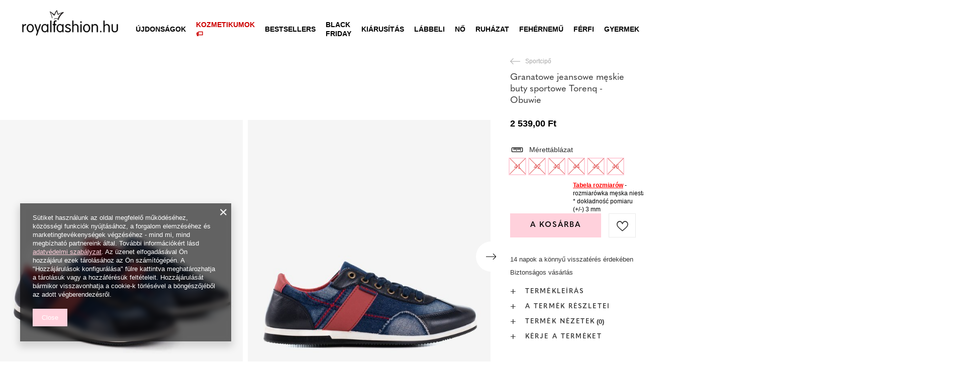

--- FILE ---
content_type: text/html; charset=utf-8
request_url: https://royalfashion.hu/product-hun-440962-Granatowe-jeansowe-meskie-buty-sportowe-Torenq-Obuwie.html
body_size: 29260
content:
<!DOCTYPE html>
<html lang="hu" class="--freeShipping --vat --gross " ><head><meta name='viewport' content='user-scalable=no, initial-scale = 1.0, maximum-scale = 1.0, width=device-width, viewport-fit=cover'/> <link rel="preload" crossorigin="anonymous" as="font" href="/gfx/custom/fontello_rf.woff?v=2"><meta http-equiv="Content-Type" content="text/html; charset=utf-8"><meta http-equiv="X-UA-Compatible" content="IE=edge"><title>Granatowe jeansowe męskie buty sportowe Torenq - Obuwie -  | Royalfashion.hu - online cipőbolt</title><meta name="keywords" content=""><meta name="description" content="Vásároljon cipőt 'Granatowe jeansowe męskie buty sportowe Torenq - Obuwie' vonzó áron! Nekünk köszönhetően a ruhatárad divatos és kényelmes lábbelikkel gazdagodik!"><link rel="icon" href="/gfx/hun/favicon.ico"><meta name="theme-color" content="#FFD1DC"><meta name="msapplication-navbutton-color" content="#FFD1DC"><meta name="apple-mobile-web-app-status-bar-style" content="#FFD1DC"><link rel="stylesheet" type="text/css" href="/gfx/hun/projector_style.css.gzip?r=1747069044"><link rel="preload stylesheet" as="style" href="/gfx/hun/style.css.gzip?r=1747069044"><script>var app_shop={urls:{prefix:'data="/gfx/'.replace('data="', '')+'hun/',graphql:'/graphql/v1/'},vars:{priceType:'gross',priceTypeVat:true,productDeliveryTimeAndAvailabilityWithBasket:false,geoipCountryCode:'US',},txt:{priceTypeText:' brutto',},fn:{},fnrun:{},files:[],graphql:{}};const getCookieByName=(name)=>{const value=`; ${document.cookie}`;const parts = value.split(`; ${name}=`);if(parts.length === 2) return parts.pop().split(';').shift();return false;};if(getCookieByName('freeeshipping_clicked')){document.documentElement.classList.remove('--freeShipping');}if(getCookieByName('rabateCode_clicked')){document.documentElement.classList.remove('--rabateCode');}</script><meta name="robots" content="index,follow"><meta name="rating" content="general"><meta name="Author" content="Royal Fashion Vipol based on IdoSell - the best online selling solutions for your e-store (www.idosell.com/shop).">
<!-- Begin LoginOptions html -->

<style>
#client_new_social .service_item[data-name="service_Apple"]:before, 
#cookie_login_social_more .service_item[data-name="service_Apple"]:before,
.oscop_contact .oscop_login__service[data-service="Apple"]:before {
    display: block;
    height: 2.6rem;
    content: url('/gfx/standards/apple.svg?r=1743165583');
}
.oscop_contact .oscop_login__service[data-service="Apple"]:before {
    height: auto;
    transform: scale(0.8);
}
#client_new_social .service_item[data-name="service_Apple"]:has(img.service_icon):before,
#cookie_login_social_more .service_item[data-name="service_Apple"]:has(img.service_icon):before,
.oscop_contact .oscop_login__service[data-service="Apple"]:has(img.service_icon):before {
    display: none;
}
</style>

<!-- End LoginOptions html -->

<!-- Open Graph -->
<meta property="og:type" content="website"><meta property="og:url" content="https://royalfashion.hu/product-hun-440962-Granatowe-jeansowe-meskie-buty-sportowe-Torenq-Obuwie.html
"><meta property="og:title" content="Granatowe jeansowe męskie buty sportowe Torenq - Obuwie"><meta property="og:description" content="Wygodne męskie sportowe buty ze sznurówkami. Cholewka wykonana z materiału a'la jeans oraz posiada eko-skórzane wstawki w kolorze czarnym i czerwonym. W środku buty wyłożone tkaniną. UWAGA: model może posiadać zabrudzenia na podeszwie."><meta property="og:site_name" content="Royal Fashion Vipol"><meta property="og:locale" content="hu_HU"><meta property="og:image" content="https://royalfashion.hu/hpeciai/ae53cc6ea5725bc6d66bb2b2ce74c293/hun_pl_Granatowe-jeansowe-meskie-buty-sportowe-Torenq-Obuwie-440962_2.jpg"><meta property="og:image:width" content="500"><meta property="og:image:height" content="500"><link rel="manifest" href="https://royalfashion.hu/data/include/pwa/11/manifest.json?t=3"><meta name="apple-mobile-web-app-capable" content="yes"><meta name="apple-mobile-web-app-status-bar-style" content="black"><meta name="apple-mobile-web-app-title" content="Royalfashion.pl"><link rel="apple-touch-icon" href="/data/include/pwa/11/icon-128.png"><link rel="apple-touch-startup-image" href="/data/include/pwa/11/logo-512.png" /><meta name="msapplication-TileImage" content="/data/include/pwa/11/icon-144.png"><meta name="msapplication-TileColor" content="#2F3BA2"><meta name="msapplication-starturl" content="/"><script type="application/javascript">var _adblock = true;</script><script async src="/data/include/advertising.js"></script><script type="application/javascript">var statusPWA = {
                online: {
                    txt: "Połączono z internetem",
                    bg: "#5fa341"
                },
                offline: {
                    txt: "Brak połączenia z internetem",
                    bg: "#eb5467"
                }
            }</script><script async type="application/javascript" src="/ajax/js/pwa_online_bar.js?v=1&r=6"></script><script type="application/javascript" src="/ajax/js/webpush_subscription.js?v=1&r=4"></script><script type="application/javascript">WebPushHandler.publicKey = 'BKro4NIm/F7ml0jJCXVMzosB4FU8T25kVour4VunjJoE7XkuSuqWz+A//vobS9CuF1hG7R8r9X3KxY5HlZ2V9eo=';WebPushHandler.version = '1';WebPushHandler.setPermissionValue();</script><script >
window.dataLayer = window.dataLayer || [];
window.gtag = function gtag() {
dataLayer.push(arguments);
}
gtag('consent', 'default', {
'ad_storage': 'denied',
'analytics_storage': 'denied',
'ad_personalization': 'denied',
'ad_user_data': 'denied',
'wait_for_update': 500
});

gtag('set', 'ads_data_redaction', true);
</script><script  class='google_consent_mode_update'>
gtag('consent', 'update', {
'ad_storage': 'granted',
'analytics_storage': 'granted',
'ad_personalization': 'granted',
'ad_user_data': 'granted'
});
</script>
<!-- End Open Graph -->

<link rel="canonical" href="https://royalfashion.hu/product-hun-440962-Granatowe-jeansowe-meskie-buty-sportowe-Torenq-Obuwie.html" />

                <!-- Global site tag (gtag.js) -->
                <script  async src="https://www.googletagmanager.com/gtag/js?id=AW-372922208"></script>
                <script >
                    window.dataLayer = window.dataLayer || [];
                    window.gtag = function gtag(){dataLayer.push(arguments);}
                    gtag('js', new Date());
                    
                    gtag('config', 'AW-372922208', {"allow_enhanced_conversions":true});
gtag('config', 'G-G51CN4XH9R');

                </script>
                            <!-- Google Tag Manager -->
                    <script >(function(w,d,s,l,i){w[l]=w[l]||[];w[l].push({'gtm.start':
                    new Date().getTime(),event:'gtm.js'});var f=d.getElementsByTagName(s)[0],
                    j=d.createElement(s),dl=l!='dataLayer'?'&l='+l:'';j.async=true;j.src=
                    'https://www.googletagmanager.com/gtm.js?id='+i+dl;f.parentNode.insertBefore(j,f);
                    })(window,document,'script','dataLayer','GTM-MXQ6JHS');</script>
            <!-- End Google Tag Manager -->
<!-- Begin additional html or js -->


<!--202|11|59| modified: 2022-03-11 14:18:06-->
<link rel="preconnect" href="https://fonts.gstatic.com"/>
<style>
body {
    font-family: Arial,sans-serif;
}
</style>
<!--361|11|87-->
<style>
#place-order #summary__newsletter, #place-order #summary__sms {
   display: none !important;
}
</style>
<!--533|11|141| modified: 2024-01-02 15:07:22-->
<style>
    .hotspot_labels_wrapper .hotspot_label.--bestseller {
        border-color: #ffd1dc !important;
        color: #000 !important;
        background: #ffd1dc !important;
        border-radius: 0 !important;
        font-weight: bold !important;
        text-transform: capitalize !important;
    }
    .hotspot_labels_wrapper .hotspot_label.--new {
        border-color: #10ac82 !important;
        color: #fff !important;
        background: #10ac82 !important;
        border-radius: 0 !important;
        font-weight: bold !important;
    }
    .hotspot_labels_wrapper .yousave_percent {
        border: 2px solid #fff !important;
    }
</style>
<!--535|11|153| modified: 2024-01-02 14:44:46-->
<style>
    li.--noBold:nth-child(2)>a:nth-child(1) {
        color: #cd0000 !important;
        text-transform: uppercase;
    }

    li.--noBold:nth-child(2)>a:nth-child(1)::after {
        content: " \1F3F7 \FE0F" !important;
    }

    .navbar-nav>li:nth-child(2)>a:nth-child(1) {
        color: #cd0000 !important;
        text-transform: uppercase;
    }

    .navbar-nav>li:nth-child(2)>a:nth-child(1)::after {
        content: " \1F3F7 \FE0F" !important;
    }
</style>


<!-- End additional html or js -->
                <script>
                if (window.ApplePaySession && window.ApplePaySession.canMakePayments()) {
                    var applePayAvailabilityExpires = new Date();
                    applePayAvailabilityExpires.setTime(applePayAvailabilityExpires.getTime() + 2592000000); //30 days
                    document.cookie = 'applePayAvailability=yes; expires=' + applePayAvailabilityExpires.toUTCString() + '; path=/;secure;'
                    var scriptAppleJs = document.createElement('script');
                    scriptAppleJs.src = "/ajax/js/apple.js?v=3";
                    if (document.readyState === "interactive" || document.readyState === "complete") {
                          document.body.append(scriptAppleJs);
                    } else {
                        document.addEventListener("DOMContentLoaded", () => {
                            document.body.append(scriptAppleJs);
                        });  
                    }
                } else {
                    document.cookie = 'applePayAvailability=no; path=/;secure;'
                }
                </script>
                <script>
            var paypalScriptLoaded = null;
            var paypalScript = null;
            
            async function attachPaypalJs() {
                return new Promise((resolve, reject) => {
                    if (!paypalScript) {
                        paypalScript = document.createElement('script');
                        paypalScript.async = true;
                        paypalScript.setAttribute('data-namespace', "paypal_sdk");
                        paypalScript.setAttribute('data-partner-attribution-id', "IAIspzoo_Cart_PPCP");
                        paypalScript.addEventListener("load", () => {
                        paypalScriptLoaded = true;
                            resolve({status: true});
                        });
                        paypalScript.addEventListener("error", () => {
                            paypalScriptLoaded = true;
                            reject({status: false});
                         });
                        paypalScript.src = "https://www.paypal.com/sdk/js?client-id=AbxR9vIwE1hWdKtGu0gOkvPK2YRoyC9ulUhezbCUWnrjF8bjfwV-lfP2Rze7Bo8jiHIaC0KuaL64tlkD&components=buttons,funding-eligibility&currency=HUF&merchant-id=YRJPNSELS2MF2&locale=hu_HU";
                        if (document.readyState === "interactive" || document.readyState === "complete") {
                            document.body.append(paypalScript);
                        } else {
                            document.addEventListener("DOMContentLoaded", () => {
                                document.body.append(paypalScript);
                            });  
                        }                                              
                    } else {
                        if (paypalScriptLoaded) {
                            resolve({status: true});
                        } else {
                            paypalScript.addEventListener("load", () => {
                                paypalScriptLoaded = true;
                                resolve({status: true});                            
                            });
                            paypalScript.addEventListener("error", () => {
                                paypalScriptLoaded = true;
                                reject({status: false});
                            });
                        }
                    }
                });
            }
            </script>
                <script>
                attachPaypalJs().then(() => {
                    let paypalEligiblePayments = [];
                    let payPalAvailabilityExpires = new Date();
                    payPalAvailabilityExpires.setTime(payPalAvailabilityExpires.getTime() + 86400000); //1 day
                    if (typeof(paypal_sdk) != "undefined") {
                        for (x in paypal_sdk.FUNDING) {
                            var buttonTmp = paypal_sdk.Buttons({
                                fundingSource: x.toLowerCase()
                            });
                            if (buttonTmp.isEligible()) {
                                paypalEligiblePayments.push(x);
                            }
                        }
                    }
                    if (paypalEligiblePayments.length > 0) {
                        document.cookie = 'payPalAvailability_HUF=' + paypalEligiblePayments.join(",") + '; expires=' + payPalAvailabilityExpires.toUTCString() + '; path=/; secure';
                        document.cookie = 'paypalMerchant=YRJPNSELS2MF2; expires=' + payPalAvailabilityExpires.toUTCString() + '; path=/; secure';
                    } else {
                        document.cookie = 'payPalAvailability_HUF=-1; expires=' + payPalAvailabilityExpires.toUTCString() + '; path=/; secure';
                    }
                });
                </script><script src="/data/gzipFile/expressCheckout.js.gz"></script><link rel="preload" as="image" href="/hpeciai/3dfb5e3b48aa70a2bd50e023de2d2f89/hun_pm_Granatowe-jeansowe-meskie-buty-sportowe-Torenq-Obuwie-440962_2.jpg"><style>
								#main_banner1.skeleton .main_slider__item > a {
									padding-top: calc(960/768* 100%);
								}
								@media (min-width: 757px) {#main_banner1.skeleton .main_slider__item > a {
									padding-top: calc(452/1280* 100%);
								}}
								@media (min-width: 979px) {#main_banner1.skeleton .main_slider__item > a {
									padding-top: calc(1000/2000* 100%);
								}}
								#main_banner1 .main_slider__item > a.loading {
									padding-top: calc(960/768* 100%);
								}
								@media (min-width: 757px) {#main_banner1 .main_slider__item > a.loading {
									padding-top: calc(452/1280* 100%);
								}}
								@media (min-width: 979px) {#main_banner1 .main_slider__item > a.loading {
									padding-top: calc(1000/2000* 100%);
								}}
							</style><style>
									#photos_slider[data-skeleton] .photos__link:before {
										padding-top: calc(500/500* 100%);
									}
									@media (min-width: 979px) {.photos__slider[data-skeleton] .photos__figure:not(.--nav):first-child .photos__link {
										max-height: 500px;
									}}
								</style><link rel="preconnect" href="https://use.typekit.net"><link rel="stylesheet" href="https://use.typekit.net/odi6snr.css"><meta property="og:type" content="product"><meta property="product:retailer_part_no" content="440962"><meta property="og:image" content="hpeciai/52117009ea26900d789a83cda39434b4/pol_il_Granatowe-jeansowe-meskie-buty-sportowe-Torenq-Obuwie-440962.jpg"><meta property="og:title" content="Granatowe jeansowe męskie buty sportowe Torenq - Obuwie"><meta property="product:category" content="Férfi sportok"><meta property="product:category" content="Férfi sportok"><meta property="product:price:amount" content="2539.00"></head><body><script async
                                  data_environment = "production";
                                  src="https://eu-library.klarnaservices.com/lib.js"
                                  data-client-id=""></script><div id="container" class="projector_page container max-width-1200" data-banner="true"><header class=" commercial_banner"><script class="ajaxLoad">
                app_shop.vars.vat_registered = "true";
                app_shop.vars.currency_format = "###,##0.";
                
                    app_shop.vars.currency_before_value = false;
                
                    app_shop.vars.currency_space = true;
                
                app_shop.vars.symbol = "Ft";
                app_shop.vars.id= "HUF";
                app_shop.vars.baseurl = "http://royalfashion.hu/";
                app_shop.vars.sslurl= "https://royalfashion.hu/";
                app_shop.vars.curr_url= "%2Fproduct-hun-440962-Granatowe-jeansowe-meskie-buty-sportowe-Torenq-Obuwie.html";
                

                var currency_decimal_separator = ',';
                var currency_grouping_separator = ' ';

                
                    app_shop.vars.blacklist_extension = ["exe","com","swf","js","php"];
                
                    app_shop.vars.blacklist_mime = ["application/javascript","application/octet-stream","message/http","text/javascript","application/x-deb","application/x-javascript","application/x-shockwave-flash","application/x-msdownload"];
                
                    app_shop.urls.contact = "/contact-hun.html";
                </script><div id="viewType" style="display:none"></div><div id="freeShipping" class="freeShipping"><span class="freeShipping__info">Ingyenes szállítás</span><strong class="freeShipping__val">
						tól től 
						10 000,00 Ft</strong><a href="" class="freeShipping__close"></a></div><div id="logo" class="d-flex align-items-center" data-bg="/data/gfx/mask/hun/top_11_big.png"><a href="https://royalfashion.hu" target="_self"><img src="/data/gfx/mask/hun/logo_11_big.png" alt="www.royalfashion.hu" width="319" height="120"></a></div><nav id="menu_categories" class="wide"><button type="button" class="navbar-toggler"></button><div class="navbar-collapse" id="menu_navbar"><ul class="navbar-nav mx-md-n2"><li class="nav-item"><a  href="/hun_m_UJDONSAGOK-837.html" target="_self" title="ÚJDONSÁGOK" class="nav-link nav-gfx" ><img class="b-lazy" alt="ÚJDONSÁGOK" title="ÚJDONSÁGOK" data-src="/data/gfx/hun/navigation/1_1_i_837.webp"><span class="gfx_lvl_1 d-none">ÚJDONSÁGOK</span></a></li><li class="nav-item"><a  href="/hun_m_Kozmetikumok-10951.html" target="_self" title="Kozmetikumok" class="nav-link" >Kozmetikumok</a><ul class="navbar-subnav"><li class="nav-item"><a  href="/hun_m_Kozmetikumok_Test-10954.html" target="_self" title="Test" class="nav-link" >Test</a></li><li class="nav-item"><a  href="/hun_m_Kozmetikumok_Arc-10955.html" target="_self" title="Arc" class="nav-link" >Arc</a></li><li class="nav-item"><a  href="/hun_m_Kozmetikumok_Haj-10956.html" target="_self" title="Haj" class="nav-link" >Haj</a></li><li class="nav-item"><a  href="/hun_m_Kozmetikumok_Kezek-10957.html" target="_self" title="Kezek" class="nav-link" >Kezek</a></li><li class="nav-item"><a  href="/hun_m_Kozmetikumok_Illatok-10958.html" target="_self" title="Illatok" class="nav-link" >Illatok</a></li><li class="nav-item"><a  href="/hun_m_Kozmetikumok_Vegyi-Termekek-10959.html" target="_self" title="Vegyi Termékek" class="nav-link" >Vegyi Termékek</a></li><li class="nav-item"><a  href="/hun_m_Kozmetikumok_Makijaz-10963.html" target="_self" title="Makijaż" class="nav-link" >Makijaż</a><ul class="navbar-subsubnav"><li class="nav-item"><a  href="/hun_m_Kozmetikumok_Makijaz_Twarz-10964.html" target="_self" title="Twarz" class="nav-link" >Twarz</a></li><li class="nav-item"><a  href="/hun_m_Kozmetikumok_Makijaz_Oczy-10965.html" target="_self" title="Oczy" class="nav-link" >Oczy</a></li><li class="nav-item"><a  href="/hun_m_Kozmetikumok_Makijaz_Usta-10966.html" target="_self" title="Usta" class="nav-link" >Usta</a></li></ul></li><li class="nav-item"><a  href="/hun_m_Kozmetikumok_Higiena-10967.html" target="_self" title="Higiena" class="nav-link" >Higiena</a></li></ul></li><li class="nav-item"><a  href="https://royalfashion.hu/Bestseller-sbestseller-hun.html" target="_self" title="Bestsellers" class="nav-link nav-gfx" ><img class="b-lazy" alt="Bestsellers" title="Bestsellers" data-src="/data/gfx/hun/navigation/1_1_i_856.jpg"><span class="gfx_lvl_1 d-none">Bestsellers</span></a></li><li class="nav-item"><a  href="/hun_m_BLACK-FRIDAY-10978.html" target="_self" title="BLACK FRIDAY" class="nav-link" >BLACK FRIDAY</a><ul class="navbar-subnav"><li class="nav-item"><a  href="/hun_m_BLACK-FRIDAY_-10-10979.html" target="_self" title="-10%" class="nav-link" >-10%</a></li><li class="nav-item"><a  href="/hun_m_BLACK-FRIDAY_-20-10980.html" target="_self" title="- 20%" class="nav-link" >- 20%</a></li><li class="nav-item"><a  href="/hun_m_BLACK-FRIDAY_-30-10981.html" target="_self" title="- 30%" class="nav-link" >- 30%</a></li><li class="nav-item"><a  href="/hun_m_BLACK-FRIDAY_-40-10982.html" target="_self" title="- 40%" class="nav-link" >- 40%</a></li><li class="nav-item"><a  href="/hun_m_BLACK-FRIDAY_-50-10983.html" target="_self" title="- 50%" class="nav-link" >- 50%</a></li></ul></li><li class="nav-item"><a  href="/hun_m_KIARUSITAS-3170.html" target="_self" title="KIÁRUSÍTÁS" class="nav-link" >KIÁRUSÍTÁS</a><ul class="navbar-subnav"><li class="nav-item"><a  href="/hun_m_KIARUSITAS_OUTLET-759.html" target="_self" title="OUTLET" class="nav-link nav-gfx" ><img class="gfx_lvl_2 b-lazy" alt="OUTLET" title="OUTLET" data-src="/data/gfx/hun/navigation/1_1_i_759.webp"><span class="gfx_lvl_2 d-none">OUTLET</span></a></li><li class="nav-item"><a  href="/hun_m_KIARUSITAS_Promocio-947.html" target="_self" title="Promóció" class="nav-link nav-gfx" ><img class="gfx_lvl_2 b-lazy" alt="Promóció" title="Promóció" data-src="/data/gfx/hun/navigation/1_1_i_947.webp"><span class="gfx_lvl_2 d-none">Promóció</span></a></li><li class="nav-item"><a  href="/hun_m_KIARUSITAS_Utolso-darabok-474.html" target="_self" title="Utolsó darabok" class="nav-link nav-gfx" ><img class="gfx_lvl_2 b-lazy" alt="Utolsó darabok" title="Utolsó darabok" data-src="/data/gfx/hun/navigation/1_1_i_474.webp"><span class="gfx_lvl_2 d-none">Utolsó darabok</span></a></li><li class="nav-item"><a  href="/hun_m_KIARUSITAS_LATO-DO-29-99-zl-10933.html" target="_self" title="LATO DO 29,99 zł" class="nav-link" >LATO DO 29,99 zł</a></li></ul></li><li class="nav-item"><a  href="/hun_m_Labbeli-100.html" target="_self" title="Lábbeli" class="nav-link nav-gfx" ><img class="b-lazy" alt="Lábbeli" title="Lábbeli" data-src="/data/gfx/hun/navigation/1_1_i_100.webp"><span class="gfx_lvl_1 d-none">Lábbeli</span></a><ul class="navbar-subnav"><li class="nav-item"><a  href="/hun_m_Labbeli_Noi-csizmak-176.html" target="_self" title="Női csizmák" class="nav-link nav-gfx" ><img class="gfx_lvl_2 b-lazy" alt="Női csizmák" title="Női csizmák" data-src="/data/gfx/hun/navigation/1_1_i_176.webp"><span class="gfx_lvl_2 d-none">Női csizmák</span></a><ul class="navbar-subsubnav"><li class="nav-item"><a  href="/hun_m_Labbeli_Noi-csizmak_Hosszu-szaru-950.html" target="_self" title="Hosszú szárú" class="nav-link nav-gfx" ><img class="gfx_lvl_3 b-lazy" alt="Hosszú szárú" title="Hosszú szárú" data-src="/data/gfx/hun/navigation/1_1_i_950.jpg"><span class="gfx_lvl_3 d-none">Hosszú szárú</span></a></li><li class="nav-item"><a  href="/hun_m_Labbeli_Noi-csizmak_-Terdig-ero-948.html" target="_self" title=" Térdig érő" class="nav-link nav-gfx" ><img class="gfx_lvl_3 b-lazy" alt=" Térdig érő" title=" Térdig érő" data-src="/data/gfx/hun/navigation/1_1_i_948.jpg"><span class="gfx_lvl_3 d-none"> Térdig érő</span></a></li><li class="nav-item"><a  href="/hun_m_Labbeli_Noi-csizmak_Terd-feletti-949.html" target="_self" title="Térd feletti" class="nav-link nav-gfx" ><img class="gfx_lvl_3 b-lazy" alt="Térd feletti" title="Térd feletti" data-src="/data/gfx/hun/navigation/1_1_i_949.jpg"><span class="gfx_lvl_3 d-none">Térd feletti</span></a></li><li class="nav-item"><a  href="/hun_m_Labbeli_Noi-csizmak_Szigeteles-nelkuli-csizma-4630.html" target="_self" title="Szigetelés nélküli csizma" class="nav-link" >Szigetelés nélküli csizma</a></li><li class="nav-item"><a  href="/hun_m_Labbeli_Noi-csizmak_Csizma-szigetelessel-4631.html" target="_self" title="Csizma szigeteléssel" class="nav-link" >Csizma szigeteléssel</a></li><li class="nav-item"><a  href="/hun_m_Labbeli_Noi-csizmak_Lapos-sarku-csizma-10943.html" target="_self" title="Lapos sarkú csizma" class="nav-link" >Lapos sarkú csizma</a></li><li class="nav-item"><a  href="/hun_m_Labbeli_Noi-csizmak_Magassarku-csizma-10944.html" target="_self" title="Magassarkú csizma" class="nav-link" >Magassarkú csizma</a></li></ul></li><li class="nav-item"><a  href="/hun_m_Labbeli_Noi-magas-szaru-cipok-174.html" target="_self" title="Női magas szárú cipők" class="nav-link nav-gfx" ><img class="gfx_lvl_2 b-lazy" alt="Női magas szárú cipők" title="Női magas szárú cipők" data-src="/data/gfx/hun/navigation/1_1_i_174.webp"><span class="gfx_lvl_2 d-none">Női magas szárú cipők</span></a><ul class="navbar-subsubnav"><li class="nav-item"><a  href="/hun_m_Labbeli_Noi-magas-szaru-cipok_Lapos-875.html" target="_self" title="Lapos" class="nav-link nav-gfx" ><img class="gfx_lvl_3 b-lazy" alt="Lapos" title="Lapos" data-src="/data/gfx/hun/navigation/1_1_i_875.webp"><span class="gfx_lvl_3 d-none">Lapos</span></a></li><li class="nav-item"><a  href="/hun_m_Labbeli_Noi-magas-szaru-cipok_Vastag-sarok-872.html" target="_self" title="Vastag sarok" class="nav-link nav-gfx" ><img class="gfx_lvl_3 b-lazy" alt="Vastag sarok" title="Vastag sarok" data-src="/data/gfx/hun/navigation/1_1_i_872.jpg"><span class="gfx_lvl_3 d-none">Vastag sarok</span></a></li><li class="nav-item"><a  href="/hun_m_Labbeli_Noi-magas-szaru-cipok_Telitalpu-870.html" target="_self" title="Telitalpú" class="nav-link nav-gfx" ><img class="gfx_lvl_3 b-lazy" alt="Telitalpú" title="Telitalpú" data-src="/data/gfx/hun/navigation/1_1_i_870.jpg"><span class="gfx_lvl_3 d-none">Telitalpú</span></a></li><li class="nav-item"><a  href="/hun_m_Labbeli_Noi-magas-szaru-cipok_Vekony-sarok-871.html" target="_self" title="Vékony sarok" class="nav-link nav-gfx" ><img class="gfx_lvl_3 b-lazy" alt="Vékony sarok" title="Vékony sarok" data-src="/data/gfx/hun/navigation/1_1_i_871.jpg"><span class="gfx_lvl_3 d-none">Vékony sarok</span></a></li><li class="nav-item"><a  href="/hun_m_Labbeli_Noi-magas-szaru-cipok_Fuzos-877.html" target="_self" title="Fűzős" class="nav-link nav-gfx" ><img class="gfx_lvl_3 b-lazy" alt="Fűzős" title="Fűzős" data-src="/data/gfx/hun/navigation/1_1_i_877.jpg"><span class="gfx_lvl_3 d-none">Fűzős</span></a></li><li class="nav-item"><a  href="/hun_m_Labbeli_Noi-magas-szaru-cipok_Platform-876.html" target="_self" title="Platform" class="nav-link nav-gfx" ><img class="gfx_lvl_3 b-lazy" alt="Platform" title="Platform" data-src="/data/gfx/hun/navigation/1_1_i_876.jpg"><span class="gfx_lvl_3 d-none">Platform</span></a></li><li class="nav-item"><a  href="/hun_m_Labbeli_Noi-magas-szaru-cipok_Chelsea-csizma-758.html" target="_self" title="Chelsea csizma" class="nav-link nav-gfx" ><img class="gfx_lvl_3 b-lazy" alt="Chelsea csizma" title="Chelsea csizma" data-src="/data/gfx/hun/navigation/1_1_i_758.webp"><span class="gfx_lvl_3 d-none">Chelsea csizma</span></a></li><li class="nav-item"><a  href="/hun_m_Labbeli_Noi-magas-szaru-cipok_Csizmak-925.html" target="_self" title="Csizmák" class="nav-link nav-gfx" ><img class="gfx_lvl_3 b-lazy" alt="Csizmák" title="Csizmák" data-src="/data/gfx/hun/navigation/1_1_i_925.webp"><span class="gfx_lvl_3 d-none">Csizmák</span></a></li><li class="nav-item"><a  href="/hun_m_Labbeli_Noi-magas-szaru-cipok_Szigeteles-nelkuli-csizma-4627.html" target="_self" title="Szigetelés nélküli csizma" class="nav-link" >Szigetelés nélküli csizma</a></li><li class="nav-item"><a  href="/hun_m_Labbeli_Noi-magas-szaru-cipok_Finom-szigetelesu-csizma-4628.html" target="_self" title="Finom szigetelésű csizma" class="nav-link" >Finom szigetelésű csizma</a></li><li class="nav-item"><a  href="/hun_m_Labbeli_Noi-magas-szaru-cipok_Csizma-vastag-szigetelessel-4629.html" target="_self" title="Csizma vastag szigeteléssel" class="nav-link" >Csizma vastag szigeteléssel</a></li><li class="nav-item"><a  href="/hun_m_Labbeli_Noi-magas-szaru-cipok_Bestseller-3148.html" target="_self" title="Bestseller" class="nav-link" >Bestseller</a></li><li class="nav-item"><a  href="/hun_m_Labbeli_Noi-magas-szaru-cipok_Ujdonsagok-3147.html" target="_self" title="Újdonságok" class="nav-link" >Újdonságok</a></li></ul></li><li class="nav-item"><a  href="/hun_m_Labbeli_Hotaposo-206.html" target="_self" title="Hótaposó" class="nav-link nav-gfx" ><img class="gfx_lvl_2 b-lazy" alt="Hótaposó" title="Hótaposó" data-src="/data/gfx/hun/navigation/1_1_i_206.webp"><span class="gfx_lvl_2 d-none">Hótaposó</span></a></li><li class="nav-item"><a  href="/hun_m_Labbeli_Worker-cipok-756.html" target="_self" title="Worker cipők" class="nav-link nav-gfx" ><img class="gfx_lvl_2 b-lazy" alt="Worker cipők" title="Worker cipők" data-src="/data/gfx/hun/navigation/1_1_i_756.webp"><span class="gfx_lvl_2 d-none">Worker cipők</span></a></li><li class="nav-item"><a  href="/hun_m_Labbeli_Trappersek-204.html" target="_self" title="Trappersek" class="nav-link nav-gfx" ><img class="gfx_lvl_2 b-lazy" alt="Trappersek" title="Trappersek" data-src="/data/gfx/hun/navigation/1_1_i_204.webp"><span class="gfx_lvl_2 d-none">Trappersek</span></a></li><li class="nav-item"><a  href="/hun_m_Labbeli_Strandpapucsok-209.html" target="_self" title="Strandpapucsok" class="nav-link nav-gfx" ><img class="gfx_lvl_2 b-lazy" alt="Strandpapucsok" title="Strandpapucsok" data-src="/data/gfx/hun/navigation/1_1_i_209.webp"><span class="gfx_lvl_2 d-none">Strandpapucsok</span></a><ul class="navbar-subsubnav"><li class="nav-item"><a  href="/hun_m_Labbeli_Strandpapucsok_Lapos-papucs-1462.html" target="_self" title="Lapos papucs" class="nav-link nav-gfx" ><img class="gfx_lvl_3 b-lazy" alt="Lapos papucs" title="Lapos papucs" data-src="/data/gfx/hun/navigation/1_1_i_1462.webp"><span class="gfx_lvl_3 d-none">Lapos papucs</span></a></li><li class="nav-item"><a  href="/hun_m_Labbeli_Strandpapucsok_Sarku-papucs-6693.html" target="_self" title="Sarkú papucs" class="nav-link" >Sarkú papucs</a></li><li class="nav-item"><a  href="/hun_m_Labbeli_Strandpapucsok_Medence-papucs-1460.html" target="_self" title="Medence papucs" class="nav-link nav-gfx" ><img class="gfx_lvl_3 b-lazy" alt="Medence papucs" title="Medence papucs" data-src="/data/gfx/hun/navigation/1_1_i_1460.webp"><span class="gfx_lvl_3 d-none">Medence papucs</span></a></li><li class="nav-item"><a  href="/hun_m_Labbeli_Strandpapucsok_Papucs-2694.html" target="_self" title="Papucs" class="nav-link nav-gfx" ><img class="gfx_lvl_3 b-lazy" alt="Papucs" title="Papucs" data-src="/data/gfx/hun/navigation/1_1_i_2694.webp"><span class="gfx_lvl_3 d-none">Papucs</span></a></li></ul></li><li class="nav-item"><a  href="/hun_m_Labbeli_Szandalok-173.html" target="_self" title="Szandálok" class="nav-link nav-gfx" ><img class="gfx_lvl_2 b-lazy" alt="Szandálok" title="Szandálok" data-src="/data/gfx/hun/navigation/1_1_i_173.webp"><span class="gfx_lvl_2 d-none">Szandálok</span></a><ul class="navbar-subsubnav"><li class="nav-item"><a  href="/hun_m_Labbeli_Szandalok_Lapos-talpu-szandalok-882.html" target="_self" title="Lapos talpú szandálok" class="nav-link nav-gfx" ><img class="gfx_lvl_3 b-lazy" alt="Lapos talpú szandálok" title="Lapos talpú szandálok" data-src="/data/gfx/hun/navigation/1_1_i_882.jpg"><span class="gfx_lvl_3 d-none">Lapos talpú szandálok</span></a></li><li class="nav-item"><a  href="/hun_m_Labbeli_Szandalok_Magassarku-szandal-880.html" target="_self" title="Magassarkú szandál" class="nav-link nav-gfx" ><img class="gfx_lvl_3 b-lazy" alt="Magassarkú szandál" title="Magassarkú szandál" data-src="/data/gfx/hun/navigation/1_1_i_880.jpg"><span class="gfx_lvl_3 d-none">Magassarkú szandál</span></a></li><li class="nav-item"><a  href="/hun_m_Labbeli_Szandalok_Tusarku-noi-szandalok-881.html" target="_self" title="Tűsarkú női szandálok" class="nav-link nav-gfx" ><img class="gfx_lvl_3 b-lazy" alt="Tűsarkú női szandálok" title="Tűsarkú női szandálok" data-src="/data/gfx/hun/navigation/1_1_i_881.jpg"><span class="gfx_lvl_3 d-none">Tűsarkú női szandálok</span></a></li><li class="nav-item"><a  href="/hun_m_Labbeli_Szandalok_Platform-szandalok-883.html" target="_self" title="Platform szandálok" class="nav-link nav-gfx" ><img class="gfx_lvl_3 b-lazy" alt="Platform szandálok" title="Platform szandálok" data-src="/data/gfx/hun/navigation/1_1_i_883.jpg"><span class="gfx_lvl_3 d-none">Platform szandálok</span></a></li></ul></li><li class="nav-item"><a  href="/hun_m_Labbeli_Espadrilles-cipok-185.html" target="_self" title="Espadrilles cipők" class="nav-link nav-gfx" ><img class="gfx_lvl_2 b-lazy" alt="Espadrilles cipők" title="Espadrilles cipők" data-src="/data/gfx/hun/navigation/1_1_i_185.webp"><span class="gfx_lvl_2 d-none">Espadrilles cipők</span></a><ul class="navbar-subsubnav"><li class="nav-item"><a  href="/hun_m_Labbeli_Espadrilles-cipok_Lapos-espadrilles-1418.html" target="_self" title="Lapos espadrilles" class="nav-link nav-gfx" ><img class="gfx_lvl_3 b-lazy" alt="Lapos espadrilles" title="Lapos espadrilles" data-src="/data/gfx/hun/navigation/1_1_i_1418.jpg"><span class="gfx_lvl_3 d-none">Lapos espadrilles</span></a></li><li class="nav-item"><a  href="/hun_m_Labbeli_Espadrilles-cipok_Platform-espadrilles-1420.html" target="_self" title="Platform espadrilles" class="nav-link nav-gfx" ><img class="gfx_lvl_3 b-lazy" alt="Platform espadrilles" title="Platform espadrilles" data-src="/data/gfx/hun/navigation/1_1_i_1420.jpg"><span class="gfx_lvl_3 d-none">Platform espadrilles</span></a></li></ul></li><li class="nav-item"><a  href="/hun_m_Labbeli_Sportcipo-195.html" target="_self" title="Sportcipő" class="nav-link nav-gfx" ><img class="gfx_lvl_2 b-lazy" alt="Sportcipő" title="Sportcipő" data-src="/data/gfx/hun/navigation/1_1_i_195.webp"><span class="gfx_lvl_2 d-none">Sportcipő</span></a><ul class="navbar-subsubnav"><li class="nav-item"><a  href="/hun_m_Labbeli_Sportcipo_Daddy-shoes-Ugly-shoes-1317.html" target="_self" title="Daddy shoes / Ugly shoes" class="nav-link nav-gfx" ><img class="gfx_lvl_3 b-lazy" alt="Daddy shoes / Ugly shoes" title="Daddy shoes / Ugly shoes" data-src="/data/gfx/hun/navigation/1_1_i_1317.jpg"><span class="gfx_lvl_3 d-none">Daddy shoes / Ugly shoes</span></a></li><li class="nav-item"><a  href="/hun_m_Labbeli_Sportcipo_Casual-1318.html" target="_self" title="Casual" class="nav-link nav-gfx" ><img class="gfx_lvl_3 b-lazy" alt="Casual" title="Casual" data-src="/data/gfx/hun/navigation/1_1_i_1318.jpg"><span class="gfx_lvl_3 d-none">Casual</span></a></li><li class="nav-item"><a  href="/hun_m_Labbeli_Sportcipo_Futas-edzes-es-edzes-4633.html" target="_self" title="Futás, edzés és edzés" class="nav-link" >Futás, edzés és edzés</a></li><li class="nav-item"><a  href="/hun_m_Labbeli_Sportcipo_Tornacipo-180.html" target="_self" title="Tornacipő" class="nav-link nav-gfx" ><img class="gfx_lvl_3 b-lazy" alt="Tornacipő" title="Tornacipő" data-src="/data/gfx/hun/navigation/1_1_i_180.webp"><span class="gfx_lvl_3 d-none">Tornacipő</span></a></li><li class="nav-item"><a  href="/hun_m_Labbeli_Sportcipo_Hoszigetelt-sportcipo-4634.html" target="_self" title="Hőszigetelt sportcipő" class="nav-link" >Hőszigetelt sportcipő</a></li><li class="nav-item"><a  href="/hun_m_Labbeli_Sportcipo_Sportowe-10942.html" target="_self" title="Sportowe" class="nav-link" >Sportowe</a></li></ul></li><li class="nav-item"><a  href="/hun_m_Labbeli_Ujdonsagok-2525.html" target="_self" title="Újdonságok" class="nav-link nav-gfx" ><img class="gfx_lvl_2 b-lazy" alt="Újdonságok" title="Újdonságok" data-src="/data/gfx/hun/navigation/1_1_i_2525.webp"><span class="gfx_lvl_2 d-none">Újdonságok</span></a><ul class="navbar-subsubnav"><li class="nav-item"><a  href="/hun_m_Labbeli_Ujdonsagok_Labbeli-3167.html" target="_self" title="Lábbeli" class="nav-link nav-gfx" ><img class="gfx_lvl_3 b-lazy" alt="Lábbeli" title="Lábbeli" data-src="/data/gfx/hun/navigation/1_1_i_3167.webp"><span class="gfx_lvl_3 d-none">Lábbeli</span></a></li></ul></li><li class="nav-item"><a  href="/hun_m_Labbeli_Tornacipok-1479.html" target="_self" title="Tornacipők" class="nav-link nav-gfx" ><img class="gfx_lvl_2 b-lazy" alt="Tornacipők" title="Tornacipők" data-src="/data/gfx/hun/navigation/1_1_i_1479.webp"><span class="gfx_lvl_2 d-none">Tornacipők</span></a><ul class="navbar-subsubnav"><li class="nav-item"><a  href="/hun_m_Labbeli_Tornacipok_Teniszcipok-1319.html" target="_self" title="Teniszcipők" class="nav-link nav-gfx" ><img class="gfx_lvl_3 b-lazy" alt="Teniszcipők" title="Teniszcipők" data-src="/data/gfx/hun/navigation/1_1_i_1319.webp"><span class="gfx_lvl_3 d-none">Teniszcipők</span></a></li><li class="nav-item"><a  href="/hun_m_Labbeli_Tornacipok_Slip-on-205.html" target="_self" title="Slip on" class="nav-link nav-gfx" ><img class="gfx_lvl_3 b-lazy" alt="Slip on" title="Slip on" data-src="/data/gfx/hun/navigation/1_1_i_205.webp"><span class="gfx_lvl_3 d-none">Slip on</span></a></li><li class="nav-item"><a  href="/hun_m_Labbeli_Tornacipok_Tornacipok-2698.html" target="_self" title="Tornacipők" class="nav-link" >Tornacipők</a></li></ul></li><li class="nav-item"><a  href="/hun_m_Labbeli_Felcipok-207.html" target="_self" title="Félcipők" class="nav-link nav-gfx" ><img class="gfx_lvl_2 b-lazy" alt="Félcipők" title="Félcipők" data-src="/data/gfx/hun/navigation/1_1_i_207.webp"><span class="gfx_lvl_2 d-none">Félcipők</span></a></li><li class="nav-item"><a  href="/hun_m_Labbeli_Mokaszin-4635.html" target="_self" title="Mokaszin" class="nav-link nav-gfx" ><img class="gfx_lvl_2 b-lazy" alt="Mokaszin" title="Mokaszin" data-src="/data/gfx/hun/navigation/1_1_i_4635.webp"><span class="gfx_lvl_2 d-none">Mokaszin</span></a><ul class="navbar-subsubnav"><li class="nav-item"><a  href="/hun_m_Labbeli_Mokaszin_Mokasyny-na-plaskiej-podeszwie-10940.html" target="_self" title="Mokasyny na płaskiej podeszwie" class="nav-link" >Mokasyny na płaskiej podeszwie</a></li><li class="nav-item"><a  href="/hun_m_Labbeli_Mokaszin_Mokasyny-na-obcasie-10941.html" target="_self" title="Mokasyny na obcasie" class="nav-link" >Mokasyny na obcasie</a></li></ul></li><li class="nav-item"><a  href="/hun_m_Labbeli_Balettcipok-171.html" target="_self" title="Balettcipők" class="nav-link nav-gfx" ><img class="gfx_lvl_2 b-lazy" alt="Balettcipők" title="Balettcipők" data-src="/data/gfx/hun/navigation/1_1_i_171.webp"><span class="gfx_lvl_2 d-none">Balettcipők</span></a><ul class="navbar-subsubnav"><li class="nav-item"><a  href="/hun_m_Labbeli_Balettcipok_Klasszikus-balerina-cipok-1323.html" target="_self" title="Klasszikus balerina cipők" class="nav-link nav-gfx" ><img class="gfx_lvl_3 b-lazy" alt="Klasszikus balerina cipők" title="Klasszikus balerina cipők" data-src="/data/gfx/hun/navigation/1_1_i_1323.jpg"><span class="gfx_lvl_3 d-none">Klasszikus balerina cipők</span></a></li><li class="nav-item"><a  href="/hun_m_Labbeli_Balettcipok_Gumibalerina-835.html" target="_self" title="Gumibalerina" class="nav-link nav-gfx" ><img class="gfx_lvl_3 b-lazy" alt="Gumibalerina" title="Gumibalerina" data-src="/data/gfx/hun/navigation/1_1_i_835.webp"><span class="gfx_lvl_3 d-none">Gumibalerina</span></a></li></ul></li><li class="nav-item"><a  href="/hun_m_Labbeli_Koromcipok-179.html" target="_self" title="Körömcipők" class="nav-link nav-gfx" ><img class="gfx_lvl_2 b-lazy" alt="Körömcipők" title="Körömcipők" data-src="/data/gfx/hun/navigation/1_1_i_179.webp"><span class="gfx_lvl_2 d-none">Körömcipők</span></a><ul class="navbar-subsubnav"><li class="nav-item"><a  href="/hun_m_Labbeli_Koromcipok_Klasszikus-1322.html" target="_self" title="Klasszikus" class="nav-link nav-gfx" ><img class="gfx_lvl_3 b-lazy" alt="Klasszikus" title="Klasszikus" data-src="/data/gfx/hun/navigation/1_1_i_1322.jpg"><span class="gfx_lvl_3 d-none">Klasszikus</span></a></li></ul></li><li class="nav-item"><a  href="/hun_m_Labbeli_Tusarkuak-757.html" target="_self" title="Tűsarkúak" class="nav-link nav-gfx" ><img class="gfx_lvl_2 b-lazy" alt="Tűsarkúak" title="Tűsarkúak" data-src="/data/gfx/hun/navigation/1_1_i_757.webp"><span class="gfx_lvl_2 d-none">Tűsarkúak</span></a></li><li class="nav-item"><a  href="/hun_m_Labbeli_Sarcipok-183.html" target="_self" title="Sárcipők" class="nav-link nav-gfx" ><img class="gfx_lvl_2 b-lazy" alt="Sárcipők" title="Sárcipők" data-src="/data/gfx/hun/navigation/1_1_i_183.webp"><span class="gfx_lvl_2 d-none">Sárcipők</span></a><ul class="navbar-subsubnav"><li class="nav-item"><a  href="/hun_m_Labbeli_Sarcipok_Lakkozott-gumicsizma-878.html" target="_self" title="Lakkozott gumicsizma" class="nav-link nav-gfx" ><img class="gfx_lvl_3 b-lazy" alt="Lakkozott gumicsizma" title="Lakkozott gumicsizma" data-src="/data/gfx/hun/navigation/1_1_i_878.jpg"><span class="gfx_lvl_3 d-none">Lakkozott gumicsizma</span></a></li><li class="nav-item"><a  href="/hun_m_Labbeli_Sarcipok_Matt-gumicsizma-879.html" target="_self" title="Matt gumicsizma" class="nav-link nav-gfx" ><img class="gfx_lvl_3 b-lazy" alt="Matt gumicsizma" title="Matt gumicsizma" data-src="/data/gfx/hun/navigation/1_1_i_879.jpg"><span class="gfx_lvl_3 d-none">Matt gumicsizma</span></a></li></ul></li><li class="nav-item"><a  href="/hun_m_Labbeli_Papucsok-818.html" target="_self" title="Papucsok" class="nav-link nav-gfx" ><img class="gfx_lvl_2 b-lazy" alt="Papucsok" title="Papucsok" data-src="/data/gfx/hun/navigation/1_1_i_818.webp"><span class="gfx_lvl_2 d-none">Papucsok</span></a></li><li class="nav-item"><a  href="/hun_m_Labbeli_Buty-na-Wielkie-Wyjscie-10936.html" target="_self" title="Buty na Wielkie Wyjście" class="nav-link" >Buty na Wielkie Wyjście</a></li><li class="nav-item"><a  href="/hun_m_Labbeli_UGC-10968.html" target="_self" title="UGC" class="nav-link" >UGC</a></li></ul></li><li class="nav-item"><a  href="/hun_m_NO-2333.html" target="_self" title="NŐ" class="nav-link nav-gfx" ><img class="b-lazy" alt="NŐ" title="NŐ" data-src="/data/gfx/hun/navigation/1_1_i_2333.webp"><span class="gfx_lvl_1 d-none">NŐ</span></a><ul class="navbar-subnav"><li class="nav-item"><a  href="/Bestseller-sbestseller-hun.html" target="_self" title="Bestseller" class="nav-link nav-gfx" ><img class="gfx_lvl_2 b-lazy" alt="Bestseller" title="Bestseller" data-src="/data/gfx/hun/navigation/1_1_i_2516.webp"><span class="gfx_lvl_2 d-none">Bestseller</span></a><ul class="navbar-subsubnav"><li class="nav-item"><a  href="/hun_m_NO_Bestseller_Labbeli-10887.html" target="_self" title="Lábbeli" class="nav-link" >Lábbeli</a></li><li class="nav-item"><a  href="/hun_m_NO_Bestseller_Ruhazat-10888.html" target="_self" title="Ruházat" class="nav-link" >Ruházat</a></li></ul></li><li class="nav-item"><a  href="/hun_m_KIARUSITAS_OUTLET-759.html" target="_self" title="OUTLET" class="nav-link nav-gfx" ><img class="gfx_lvl_2 b-lazy" alt="OUTLET" title="OUTLET" data-src="/data/gfx/hun/navigation/1_1_i_9314.webp"><span class="gfx_lvl_2 d-none">OUTLET</span></a></li><li class="nav-item"><a  href="/hun_m_NO_SALE-10925.html" target="_self" title="SALE" class="nav-link" >SALE</a></li><li class="nav-item"><a  href="/hun_m_NO_Promotion-summer-10937.html" target="_self" title="Promotion summer" class="nav-link" >Promotion summer</a></li><li class="nav-item"><a  href="/hun_m_NO_Promotion-sport-10938.html" target="_self" title="Promotion sport" class="nav-link" >Promotion sport</a></li><li class="nav-item"><a  href="/hun_m_NO_Promotion-tenisowki-trampki-10939.html" target="_self" title="Promotion tenisowki trampki" class="nav-link" >Promotion tenisowki trampki</a></li></ul></li><li class="nav-item"><a  href="/hun_m_RUHAZAT-981.html" target="_self" title="RUHÁZAT" class="nav-link nav-gfx" ><img class="b-lazy" alt="RUHÁZAT" title="RUHÁZAT" data-src="/data/gfx/hun/navigation/1_1_i_981.webp"><span class="gfx_lvl_1 d-none">RUHÁZAT</span></a><ul class="navbar-subnav"><li class="nav-item"><a  href="/hun_m_RUHAZAT_Nadragok-2508.html" target="_self" title="Nadrágok" class="nav-link nav-gfx" ><img class="gfx_lvl_2 b-lazy" alt="Nadrágok" title="Nadrágok" data-src="/data/gfx/hun/navigation/1_1_i_2508.webp"><span class="gfx_lvl_2 d-none">Nadrágok</span></a><ul class="navbar-subsubnav"><li class="nav-item"><a  href="/hun_m_RUHAZAT_Nadragok_Leggins-Treggins-2510.html" target="_self" title="Leggins / Treggins" class="nav-link nav-gfx" ><img class="gfx_lvl_3 b-lazy" alt="Leggins / Treggins" title="Leggins / Treggins" data-src="/data/gfx/hun/navigation/1_1_i_2510.webp"><span class="gfx_lvl_3 d-none">Leggins / Treggins</span></a></li><li class="nav-item"><a  href="/hun_m_RUHAZAT_Nadragok_Dressznadrag-2513.html" target="_self" title="Dressznadrág" class="nav-link nav-gfx" ><img class="gfx_lvl_3 b-lazy" alt="Dressznadrág" title="Dressznadrág" data-src="/data/gfx/hun/navigation/1_1_i_2513.webp"><span class="gfx_lvl_3 d-none">Dressznadrág</span></a></li><li class="nav-item"><a  href="/hun_m_RUHAZAT_Nadragok_Anyagnadrag-2511.html" target="_self" title="Anyagnadrág" class="nav-link nav-gfx" ><img class="gfx_lvl_3 b-lazy" alt="Anyagnadrág" title="Anyagnadrág" data-src="/data/gfx/hun/navigation/1_1_i_2511.webp"><span class="gfx_lvl_3 d-none">Anyagnadrág</span></a></li><li class="nav-item"><a  href="/hun_m_RUHAZAT_Nadragok_Farmer-2509.html" target="_self" title="Farmer" class="nav-link nav-gfx" ><img class="gfx_lvl_3 b-lazy" alt="Farmer" title="Farmer" data-src="/data/gfx/hun/navigation/1_1_i_2509.webp"><span class="gfx_lvl_3 d-none">Farmer</span></a></li><li class="nav-item"><a  href="/hun_m_RUHAZAT_Nadragok_Cargo-nadrag-2649.html" target="_self" title="Cargo nadrág" class="nav-link nav-gfx" ><img class="gfx_lvl_3 b-lazy" alt="Cargo nadrág" title="Cargo nadrág" data-src="/data/gfx/hun/navigation/1_1_i_2649.webp"><span class="gfx_lvl_3 d-none">Cargo nadrág</span></a></li><li class="nav-item"><a  href="/hun_m_RUHAZAT_Nadragok_Okobor-2512.html" target="_self" title="Ökobőr" class="nav-link nav-gfx" ><img class="gfx_lvl_3 b-lazy" alt="Ökobőr" title="Ökobőr" data-src="/data/gfx/hun/navigation/1_1_i_2512.webp"><span class="gfx_lvl_3 d-none">Ökobőr</span></a></li><li class="nav-item"><a  href="/hun_m_RUHAZAT_Nadragok_Rovidnadragok-2656.html" target="_self" title="Rövidnadrágok" class="nav-link nav-gfx" ><img class="gfx_lvl_3 b-lazy" alt="Rövidnadrágok" title="Rövidnadrágok" data-src="/data/gfx/hun/navigation/1_1_i_2656.webp"><span class="gfx_lvl_3 d-none">Rövidnadrágok</span></a></li></ul></li><li class="nav-item"><a  href="/hun_m_RUHAZAT_Sportszettek-1442.html" target="_self" title="Sportszettek" class="nav-link nav-gfx" ><img class="gfx_lvl_2 b-lazy" alt="Sportszettek" title="Sportszettek" data-src="/data/gfx/hun/navigation/1_1_i_1442.webp"><span class="gfx_lvl_2 d-none">Sportszettek</span></a></li><li class="nav-item"><a  href="/hun_m_RUHAZAT_Ruhak-1435.html" target="_self" title="Ruhák" class="nav-link nav-gfx" ><img class="gfx_lvl_2 b-lazy" alt="Ruhák" title="Ruhák" data-src="/data/gfx/hun/navigation/1_1_i_1435.webp"><span class="gfx_lvl_2 d-none">Ruhák</span></a><ul class="navbar-subsubnav"><li class="nav-item"><a  href="/hun_m_RUHAZAT_Ruhak_Rovid-szoknya-2531.html" target="_self" title="Rövid szoknya" class="nav-link nav-gfx" ><img class="gfx_lvl_3 b-lazy" alt="Rövid szoknya" title="Rövid szoknya" data-src="/data/gfx/hun/navigation/1_1_i_2531.webp"><span class="gfx_lvl_3 d-none">Rövid szoknya</span></a></li><li class="nav-item"><a  href="/hun_m_RUHAZAT_Ruhak_Hosszu-szoknya-2532.html" target="_self" title="Hosszú szoknya" class="nav-link nav-gfx" ><img class="gfx_lvl_3 b-lazy" alt="Hosszú szoknya" title="Hosszú szoknya" data-src="/data/gfx/hun/navigation/1_1_i_2532.webp"><span class="gfx_lvl_3 d-none">Hosszú szoknya</span></a></li><li class="nav-item"><a  href="/hun_m_RUHAZAT_Ruhak_Nyari-szoknya-2534.html" target="_self" title="Nyári szoknya" class="nav-link nav-gfx" ><img class="gfx_lvl_3 b-lazy" alt="Nyári szoknya" title="Nyári szoknya" data-src="/data/gfx/hun/navigation/1_1_i_2534.webp"><span class="gfx_lvl_3 d-none">Nyári szoknya</span></a></li><li class="nav-item"><a  href="/hun_m_RUHAZAT_Ruhak_Parti-szoknya-2533.html" target="_self" title="Parti szoknya" class="nav-link nav-gfx" ><img class="gfx_lvl_3 b-lazy" alt="Parti szoknya" title="Parti szoknya" data-src="/data/gfx/hun/navigation/1_1_i_2533.webp"><span class="gfx_lvl_3 d-none">Parti szoknya</span></a></li></ul></li><li class="nav-item"><a  href="/hun_m_RUHAZAT_Dzsekik-Zakok-1401.html" target="_self" title="Dzsekik / Zakók" class="nav-link nav-gfx" ><img class="gfx_lvl_2 b-lazy" alt="Dzsekik / Zakók" title="Dzsekik / Zakók" data-src="/data/gfx/hun/navigation/1_1_i_1401.webp"><span class="gfx_lvl_2 d-none">Dzsekik / Zakók</span></a></li><li class="nav-item"><a  href="/hun_m_RUHAZAT_Szvetterek-1436.html" target="_self" title="Szvetterek" class="nav-link nav-gfx" ><img class="gfx_lvl_2 b-lazy" alt="Szvetterek" title="Szvetterek" data-src="/data/gfx/hun/navigation/1_1_i_1436.webp"><span class="gfx_lvl_2 d-none">Szvetterek</span></a></li><li class="nav-item"><a  href="/hun_m_RUHAZAT_PLUS-SIZE-1320.html" target="_self" title="PLUS SIZE" class="nav-link nav-gfx" ><img class="gfx_lvl_2 b-lazy" alt="PLUS SIZE" title="PLUS SIZE" data-src="/data/gfx/hun/navigation/1_1_i_1320.webp"><span class="gfx_lvl_2 d-none">PLUS SIZE</span></a></li><li class="nav-item"><a  href="/hun_m_RUHAZAT_Bluzok-Ingek-trikok-1338.html" target="_self" title="Blúzok / Ingek / trikók" class="nav-link nav-gfx" ><img class="gfx_lvl_2 b-lazy" alt="Blúzok / Ingek / trikók" title="Blúzok / Ingek / trikók" data-src="/data/gfx/hun/navigation/1_1_i_1338.webp"><span class="gfx_lvl_2 d-none">Blúzok / Ingek / trikók</span></a></li><li class="nav-item"><a  href="/hun_m_RUHAZAT_Bluzok-1453.html" target="_self" title="Blúzok" class="nav-link nav-gfx" ><img class="gfx_lvl_2 b-lazy" alt="Blúzok" title="Blúzok" data-src="/data/gfx/hun/navigation/1_1_i_1453.webp"><span class="gfx_lvl_2 d-none">Blúzok</span></a></li><li class="nav-item"><a  href="/hun_m_RUHAZAT_Kezeslabasok-1440.html" target="_self" title="Kezeslábasok" class="nav-link nav-gfx" ><img class="gfx_lvl_2 b-lazy" alt="Kezeslábasok" title="Kezeslábasok" data-src="/data/gfx/hun/navigation/1_1_i_1440.webp"><span class="gfx_lvl_2 d-none">Kezeslábasok</span></a></li><li class="nav-item"><a  href="/hun_m_RUHAZAT_Szoknyak-985.html" target="_self" title="Szoknyák" class="nav-link nav-gfx" ><img class="gfx_lvl_2 b-lazy" alt="Szoknyák" title="Szoknyák" data-src="/data/gfx/hun/navigation/1_1_i_985.webp"><span class="gfx_lvl_2 d-none">Szoknyák</span></a></li><li class="nav-item"><a  href="/hun_m_RUHAZAT_Rovidnadragok-1434.html" target="_self" title="Rövidnadrágok" class="nav-link nav-gfx" ><img class="gfx_lvl_2 b-lazy" alt="Rövidnadrágok" title="Rövidnadrágok" data-src="/data/gfx/hun/navigation/1_1_i_1434.webp"><span class="gfx_lvl_2 d-none">Rövidnadrágok</span></a><ul class="navbar-subsubnav"><li class="nav-item"><a  href="/hun_m_RUHAZAT_Rovidnadragok_Rovidnadragok-2668.html" target="_self" title="Rövidnadrágok" class="nav-link nav-gfx" ><img class="gfx_lvl_3 b-lazy" alt="Rövidnadrágok" title="Rövidnadrágok" data-src="/data/gfx/hun/navigation/1_1_i_2668.webp"><span class="gfx_lvl_3 d-none">Rövidnadrágok</span></a></li><li class="nav-item"><a  href="/hun_m_RUHAZAT_Rovidnadragok_3-4-2669.html" target="_self" title="3/4" class="nav-link nav-gfx" ><img class="gfx_lvl_3 b-lazy" alt="3/4" title="3/4" data-src="/data/gfx/hun/navigation/1_1_i_2669.webp"><span class="gfx_lvl_3 d-none">3/4</span></a></li></ul></li><li class="nav-item"><a  href="/hun_m_RUHAZAT_Strandoltozek-2681.html" target="_self" title="Strandöltözék" class="nav-link nav-gfx" ><img class="gfx_lvl_2 b-lazy" alt="Strandöltözék" title="Strandöltözék" data-src="/data/gfx/hun/navigation/1_1_i_2681.webp"><span class="gfx_lvl_2 d-none">Strandöltözék</span></a><ul class="navbar-subsubnav"><li class="nav-item"><a  href="/hun_m_RUHAZAT_Strandoltozek_Strandkendo-2691.html" target="_self" title="Strandkendő" class="nav-link" >Strandkendő</a></li><li class="nav-item"><a  href="/hun_m_RUHAZAT_Strandoltozek_Bikini-2692.html" target="_self" title="Bikini" class="nav-link" >Bikini</a></li></ul></li><li class="nav-item"><a  href="/hun_m_RUHAZAT_Pizsamak-1965.html" target="_self" title="Pizsamák" class="nav-link nav-gfx" ><img class="gfx_lvl_2 b-lazy" alt="Pizsamák" title="Pizsamák" data-src="/data/gfx/hun/navigation/1_1_i_1965.webp"><span class="gfx_lvl_2 d-none">Pizsamák</span></a></li><li class="nav-item"><a  href="/hun_m_RUHAZAT_Noi-oltonyok-1441.html" target="_self" title="Női öltönyök" class="nav-link nav-gfx" ><img class="gfx_lvl_2 b-lazy" alt="Női öltönyök" title="Női öltönyök" data-src="/data/gfx/hun/navigation/1_1_i_1441.webp"><span class="gfx_lvl_2 d-none">Női öltönyök</span></a></li><li class="nav-item"><a  href="/hun_m_RUHAZAT_Pongyolak-1966.html" target="_self" title="Pongyolák" class="nav-link" >Pongyolák</a></li><li class="nav-item"><a  href="/hun_m_RUHAZAT_Nowosci-3159.html" target="_self" title="Nowości" class="nav-link" >Nowości</a></li></ul></li><li class="nav-item"><a  href="/hun_m_Fehernemu-1994.html" target="_self" title="Fehérnemű" class="nav-link nav-gfx" ><img class="b-lazy" alt="Fehérnemű" title="Fehérnemű" data-src="/data/gfx/hun/navigation/1_1_i_1994.webp"><span class="gfx_lvl_1 d-none">Fehérnemű</span></a><ul class="navbar-subnav"><li class="nav-item"><a  href="/hun_m_Fehernemu_Bugyik-2355.html" target="_self" title="Bugyik" class="nav-link nav-gfx" ><img class="gfx_lvl_2 b-lazy" alt="Bugyik" title="Bugyik" data-src="/data/gfx/hun/navigation/1_1_i_2355.webp"><span class="gfx_lvl_2 d-none">Bugyik</span></a><ul class="navbar-subsubnav"><li class="nav-item"><a  href="/hun_m_Fehernemu_Bugyik_Brazil-2657.html" target="_self" title="Brazil" class="nav-link nav-gfx" ><img class="gfx_lvl_3 b-lazy" alt="Brazil" title="Brazil" data-src="/data/gfx/hun/navigation/1_1_i_2657.webp"><span class="gfx_lvl_3 d-none">Brazil</span></a></li><li class="nav-item"><a  href="/hun_m_Fehernemu_Bugyik_Hipster-2658.html" target="_self" title="Hipster" class="nav-link nav-gfx" ><img class="gfx_lvl_3 b-lazy" alt="Hipster" title="Hipster" data-src="/data/gfx/hun/navigation/1_1_i_2658.webp"><span class="gfx_lvl_3 d-none">Hipster</span></a></li><li class="nav-item"><a  href="/hun_m_Fehernemu_Bugyik_Szaras-also-2659.html" target="_self" title="Száras alsó" class="nav-link nav-gfx" ><img class="gfx_lvl_3 b-lazy" alt="Száras alsó" title="Száras alsó" data-src="/data/gfx/hun/navigation/1_1_i_2659.webp"><span class="gfx_lvl_3 d-none">Száras alsó</span></a></li><li class="nav-item"><a  href="/hun_m_Fehernemu_Bugyik_Alakformalo-fehernemuk-2661.html" target="_self" title="Alakformáló fehérneműk" class="nav-link nav-gfx" ><img class="gfx_lvl_3 b-lazy" alt="Alakformáló fehérneműk" title="Alakformáló fehérneműk" data-src="/data/gfx/hun/navigation/1_1_i_2661.webp"><span class="gfx_lvl_3 d-none">Alakformáló fehérneműk</span></a></li><li class="nav-item"><a  href="/hun_m_Fehernemu_Bugyik_Tanga-2662.html" target="_self" title="Tanga" class="nav-link nav-gfx" ><img class="gfx_lvl_3 b-lazy" alt="Tanga" title="Tanga" data-src="/data/gfx/hun/navigation/1_1_i_2662.webp"><span class="gfx_lvl_3 d-none">Tanga</span></a></li></ul></li><li class="nav-item"><a  href="/hun_m_Fehernemu_Melltartok-2360.html" target="_self" title="Melltartók" class="nav-link nav-gfx" ><img class="gfx_lvl_2 b-lazy" alt="Melltartók" title="Melltartók" data-src="/data/gfx/hun/navigation/1_1_i_2360.webp"><span class="gfx_lvl_2 d-none">Melltartók</span></a><ul class="navbar-subsubnav"><li class="nav-item"><a  href="/hun_m_Fehernemu_Melltartok_Codzienne-10975.html" target="_self" title="Codzienne" class="nav-link" >Codzienne</a></li><li class="nav-item"><a  href="/hun_m_Fehernemu_Melltartok_Bralet-10976.html" target="_self" title="Bralet" class="nav-link" >Bralet</a></li><li class="nav-item"><a  href="/hun_m_Fehernemu_Melltartok_Sportowe-10977.html" target="_self" title="Sportowe" class="nav-link" >Sportowe</a></li></ul></li><li class="nav-item"><a  href="/hun_m_Fehernemu_Zoknik-820.html" target="_self" title="Zoknik" class="nav-link nav-gfx" ><img class="gfx_lvl_2 b-lazy" alt="Zoknik" title="Zoknik" data-src="/data/gfx/hun/navigation/1_1_i_820.webp"><span class="gfx_lvl_2 d-none">Zoknik</span></a></li><li class="nav-item"><a  href="/hun_m_Fehernemu_Fehernemu-keszlet-2665.html" target="_self" title="Fehérnemű készlet" class="nav-link nav-gfx" ><img class="gfx_lvl_2 b-lazy" alt="Fehérnemű készlet" title="Fehérnemű készlet" data-src="/data/gfx/hun/navigation/1_1_i_2665.webp"><span class="gfx_lvl_2 d-none">Fehérnemű készlet</span></a></li><li class="nav-item"><a  href="/hun_m_Fehernemu_Bodyk-2358.html" target="_self" title="Bodyk" class="nav-link nav-gfx" ><img class="gfx_lvl_2 b-lazy" alt="Bodyk" title="Bodyk" data-src="/data/gfx/hun/navigation/1_1_i_2358.webp"><span class="gfx_lvl_2 d-none">Bodyk</span></a></li><li class="nav-item"><a  href="/hun_m_Fehernemu_Harisnyanadragok-2356.html" target="_self" title="Harisnyanadrágok" class="nav-link nav-gfx" ><img class="gfx_lvl_2 b-lazy" alt="Harisnyanadrágok" title="Harisnyanadrágok" data-src="/data/gfx/hun/navigation/1_1_i_2356.webp"><span class="gfx_lvl_2 d-none">Harisnyanadrágok</span></a></li></ul></li><li class="nav-item active"><a  href="/hun_m_FERFI-2334.html" target="_self" title="FÉRFI" class="nav-link active nav-gfx" ><img class="b-lazy" alt="FÉRFI" title="FÉRFI" data-src="/data/gfx/hun/navigation/1_1_i_2334.webp"><span class="gfx_lvl_1 d-none">FÉRFI</span></a><ul class="navbar-subnav"><li class="nav-item active"><a  href="/hun_m_FERFI_Labbeli-741.html" target="_self" title="Lábbeli" class="nav-link nav-gfx active" ><img class="gfx_lvl_2 b-lazy" alt="Lábbeli" title="Lábbeli" data-src="/data/gfx/hun/navigation/1_1_i_741.webp"><span class="gfx_lvl_2 d-none">Lábbeli</span></a><ul class="navbar-subsubnav"><li class="nav-item"><a  href="/hun_m_FERFI_Labbeli_Noi-magas-szaru-cipok-810.html" target="_self" title="Női magas szárú cipők" class="nav-link" >Női magas szárú cipők</a></li><li class="nav-item"><a  href="/hun_m_FERFI_Labbeli_Hocipok-749.html" target="_self" title="Hócipők" class="nav-link" >Hócipők</a></li><li class="nav-item active"><a  href="/hun_m_FERFI_Labbeli_Sportcipo-747.html" target="_self" title="Sportcipő" class="nav-link active nav-gfx" ><img class="gfx_lvl_3 b-lazy" alt="Sportcipő" title="Sportcipő" data-src="/data/gfx/hun/navigation/1_1_i_747.webp"><span class="gfx_lvl_3 d-none">Sportcipő</span></a></li><li class="nav-item"><a  href="/hun_m_FERFI_Labbeli_Strandpapucsok-848.html" target="_self" title="Strandpapucsok" class="nav-link nav-gfx" ><img class="gfx_lvl_3 b-lazy" alt="Strandpapucsok" title="Strandpapucsok" data-src="/data/gfx/hun/navigation/1_1_i_848.webp"><span class="gfx_lvl_3 d-none">Strandpapucsok</span></a></li></ul></li><li class="nav-item"><a  href="/hun_m_FERFI_Fehernemu-1995.html" target="_self" title="Fehérnemű" class="nav-link nav-gfx" ><img class="gfx_lvl_2 b-lazy" alt="Fehérnemű" title="Fehérnemű" data-src="/data/gfx/hun/navigation/1_1_i_1995.webp"><span class="gfx_lvl_2 d-none">Fehérnemű</span></a><ul class="navbar-subsubnav"><li class="nav-item"><a  href="/hun_m_FERFI_Fehernemu_Alsonemu-2526.html" target="_self" title="Alsónemű" class="nav-link nav-gfx" ><img class="gfx_lvl_3 b-lazy" alt="Alsónemű" title="Alsónemű" data-src="/data/gfx/hun/navigation/1_1_i_2526.webp"><span class="gfx_lvl_3 d-none">Alsónemű</span></a></li><li class="nav-item"><a  href="/hun_m_FERFI_Fehernemu_Zoknik-1971.html" target="_self" title="Zoknik" class="nav-link nav-gfx" ><img class="gfx_lvl_3 b-lazy" alt="Zoknik" title="Zoknik" data-src="/data/gfx/hun/navigation/1_1_i_1971.webp"><span class="gfx_lvl_3 d-none">Zoknik</span></a></li></ul></li><li class="nav-item"><a  href="/hun_m_FERFI_RUHAZAT-2337.html" target="_self" title="RUHÁZAT" class="nav-link nav-gfx" ><img class="gfx_lvl_2 b-lazy" alt="RUHÁZAT" title="RUHÁZAT" data-src="/data/gfx/hun/navigation/1_1_i_2337.webp"><span class="gfx_lvl_2 d-none">RUHÁZAT</span></a><ul class="navbar-subsubnav"><li class="nav-item"><a  href="/hun_m_FERFI_RUHAZAT_Bluzok-2501.html" target="_self" title="Blúzok" class="nav-link nav-gfx" ><img class="gfx_lvl_3 b-lazy" alt="Blúzok" title="Blúzok" data-src="/data/gfx/hun/navigation/1_1_i_2501.webp"><span class="gfx_lvl_3 d-none">Blúzok</span></a></li><li class="nav-item"><a  href="/hun_m_FERFI_RUHAZAT_Nadragok-2026.html" target="_self" title="Nadrágok" class="nav-link nav-gfx" ><img class="gfx_lvl_3 b-lazy" alt="Nadrágok" title="Nadrágok" data-src="/data/gfx/hun/navigation/1_1_i_2026.webp"><span class="gfx_lvl_3 d-none">Nadrágok</span></a></li><li class="nav-item"><a  href="/hun_m_FERFI_RUHAZAT_Pizsamak-2363.html" target="_self" title="Pizsamák" class="nav-link" >Pizsamák</a></li><li class="nav-item"><a  href="/hun_m_FERFI_RUHAZAT_Pongyolak-2364.html" target="_self" title="Pongyolák" class="nav-link nav-gfx" ><img class="gfx_lvl_3 b-lazy" alt="Pongyolák" title="Pongyolák" data-src="/data/gfx/hun/navigation/1_1_i_2364.webp"><span class="gfx_lvl_3 d-none">Pongyolák</span></a></li><li class="nav-item"><a  href="/hun_m_FERFI_RUHAZAT_PLUS-SIZE-2401.html" target="_self" title="PLUS SIZE" class="nav-link nav-gfx" ><img class="gfx_lvl_3 b-lazy" alt="PLUS SIZE" title="PLUS SIZE" data-src="/data/gfx/hun/navigation/1_1_i_2401.webp"><span class="gfx_lvl_3 d-none">PLUS SIZE</span></a></li></ul></li><li class="nav-item"><a  href="/hun_m_FERFI_Kiegeszitok-2348.html" target="_self" title="Kiegészítők" class="nav-link nav-gfx" ><img class="gfx_lvl_2 b-lazy" alt="Kiegészítők" title="Kiegészítők" data-src="/data/gfx/hun/navigation/1_1_i_2348.webp"><span class="gfx_lvl_2 d-none">Kiegészítők</span></a><ul class="navbar-subsubnav"><li class="nav-item"><a  href="/hun_m_FERFI_Kiegeszitok_Sapkak-2350.html" target="_self" title="Sapkák" class="nav-link" >Sapkák</a></li><li class="nav-item"><a  href="/hun_m_FERFI_Kiegeszitok_Penztarcak-2367.html" target="_self" title="Pénztárcák" class="nav-link nav-gfx" ><img class="gfx_lvl_3 b-lazy" alt="Pénztárcák" title="Pénztárcák" data-src="/data/gfx/hun/navigation/1_1_i_2367.webp"><span class="gfx_lvl_3 d-none">Pénztárcák</span></a></li><li class="nav-item"><a  href="/hun_m_FERFI_Kiegeszitok_Ovtaskak-es-valltaskak-2498.html" target="_self" title="Övtáskák és válltáskák" class="nav-link nav-gfx" ><img class="gfx_lvl_3 b-lazy" alt="Övtáskák és válltáskák" title="Övtáskák és válltáskák" data-src="/data/gfx/hun/navigation/1_1_i_2498.webp"><span class="gfx_lvl_3 d-none">Övtáskák és válltáskák</span></a></li><li class="nav-item"><a  href="/hun_m_FERFI_Kiegeszitok_Hatizsakok-2682.html" target="_self" title="Hátizsákok" class="nav-link nav-gfx" ><img class="gfx_lvl_3 b-lazy" alt="Hátizsákok" title="Hátizsákok" data-src="/data/gfx/hun/navigation/1_1_i_2682.webp"><span class="gfx_lvl_3 d-none">Hátizsákok</span></a></li><li class="nav-item"><a  href="/hun_m_FERFI_Kiegeszitok_Napszemuvegek-2499.html" target="_self" title="Napszemüvegek" class="nav-link nav-gfx" ><img class="gfx_lvl_3 b-lazy" alt="Napszemüvegek" title="Napszemüvegek" data-src="/data/gfx/hun/navigation/1_1_i_2499.webp"><span class="gfx_lvl_3 d-none">Napszemüvegek</span></a></li><li class="nav-item"><a  href="/hun_m_FERFI_Kiegeszitok_Kesztyuk-2349.html" target="_self" title="Kesztyűk" class="nav-link nav-gfx" ><img class="gfx_lvl_3 b-lazy" alt="Kesztyűk" title="Kesztyűk" data-src="/data/gfx/hun/navigation/1_1_i_2349.webp"><span class="gfx_lvl_3 d-none">Kesztyűk</span></a></li><li class="nav-item"><a  href="/hun_m_FERFI_Kiegeszitok_Zapachy-Meskie-10962.html" target="_self" title="Zapachy Męskie" class="nav-link" >Zapachy Męskie</a></li></ul></li></ul></li><li class="nav-item"><a  href="/hun_m_GYERMEK-2335.html" target="_self" title="GYERMEK" class="nav-link nav-gfx" ><img class="b-lazy" alt="GYERMEK" title="GYERMEK" data-src="/data/gfx/hun/navigation/1_1_i_2335.webp"><span class="gfx_lvl_1 d-none">GYERMEK</span></a><ul class="navbar-subnav"><li class="nav-item"><a  href="/hun_m_GYERMEK_Labbeli-740.html" target="_self" title="Lábbeli" class="nav-link nav-gfx" ><img class="gfx_lvl_2 b-lazy" alt="Lábbeli" title="Lábbeli" data-src="/data/gfx/hun/navigation/1_1_i_740.webp"><span class="gfx_lvl_2 d-none">Lábbeli</span></a><ul class="navbar-subsubnav"><li class="nav-item"><a  href="/hun_m_GYERMEK_Labbeli_Lanyka-844.html" target="_self" title="Lányka" class="nav-link nav-gfx" ><img class="gfx_lvl_3 b-lazy" alt="Lányka" title="Lányka" data-src="/data/gfx/hun/navigation/1_1_i_844.webp"><span class="gfx_lvl_3 d-none">Lányka</span></a></li><li class="nav-item"><a  href="/hun_m_GYERMEK_Labbeli_Fiu-845.html" target="_self" title="Fiú" class="nav-link nav-gfx" ><img class="gfx_lvl_3 b-lazy" alt="Fiú" title="Fiú" data-src="/data/gfx/hun/navigation/1_1_i_845.webp"><span class="gfx_lvl_3 d-none">Fiú</span></a></li></ul></li><li class="nav-item"><a  href="/hun_m_GYERMEK_RUHAZAT-2338.html" target="_self" title="RUHÁZAT" class="nav-link nav-gfx" ><img class="gfx_lvl_2 b-lazy" alt="RUHÁZAT" title="RUHÁZAT" data-src="/data/gfx/hun/navigation/1_1_i_2338.webp"><span class="gfx_lvl_2 d-none">RUHÁZAT</span></a><ul class="navbar-subsubnav"><li class="nav-item"><a  href="/hun_m_GYERMEK_RUHAZAT_Nadragok-2027.html" target="_self" title="Nadrágok" class="nav-link nav-gfx" ><img class="gfx_lvl_3 b-lazy" alt="Nadrágok" title="Nadrágok" data-src="/data/gfx/hun/navigation/1_1_i_2027.webp"><span class="gfx_lvl_3 d-none">Nadrágok</span></a></li><li class="nav-item"><a  href="/hun_m_GYERMEK_RUHAZAT_Pizsamak-2362.html" target="_self" title="Pizsamák" class="nav-link nav-gfx" ><img class="gfx_lvl_3 b-lazy" alt="Pizsamák" title="Pizsamák" data-src="/data/gfx/hun/navigation/1_1_i_2362.webp"><span class="gfx_lvl_3 d-none">Pizsamák</span></a></li></ul></li><li class="nav-item"><a  href="/hun_m_GYERMEK_Kiegeszitok-2347.html" target="_self" title="Kiegészítők" class="nav-link nav-gfx" ><img class="gfx_lvl_2 b-lazy" alt="Kiegészítők" title="Kiegészítők" data-src="/data/gfx/hun/navigation/1_1_i_2347.webp"><span class="gfx_lvl_2 d-none">Kiegészítők</span></a><ul class="navbar-subsubnav"><li class="nav-item"><a  href="/hun_m_GYERMEK_Kiegeszitok_Fehernemu-1996.html" target="_self" title="Fehérnemű" class="nav-link" >Fehérnemű</a></li><li class="nav-item"><a  href="/hun_m_GYERMEK_Kiegeszitok_Zoknik-1972.html" target="_self" title="Zoknik" class="nav-link nav-gfx" ><img class="gfx_lvl_3 b-lazy" alt="Zoknik" title="Zoknik" data-src="/data/gfx/hun/navigation/1_1_i_1972.webp"><span class="gfx_lvl_3 d-none">Zoknik</span></a></li><li class="nav-item"><a  href="/hun_m_GYERMEK_Kiegeszitok_Harisnyanadragok-3173.html" target="_self" title="Harisnyanadrágok" class="nav-link" >Harisnyanadrágok</a></li><li class="nav-item"><a  href="/hun_m_GYERMEK_Kiegeszitok_Kesztyuk-2353.html" target="_self" title="Kesztyűk" class="nav-link" >Kesztyűk</a></li><li class="nav-item"><a  href="/hun_m_GYERMEK_Kiegeszitok_Sapkak-2354.html" target="_self" title="Sapkák" class="nav-link nav-gfx" ><img class="gfx_lvl_3 b-lazy" alt="Sapkák" title="Sapkák" data-src="/data/gfx/hun/navigation/1_1_i_2354.webp"><span class="gfx_lvl_3 d-none">Sapkák</span></a></li></ul></li><li class="nav-item"><a  href="/hun_m_GYERMEK_Tartozekok-jatekok-2670.html" target="_self" title="Tartozékok / játékok" class="nav-link nav-gfx" ><img class="gfx_lvl_2 b-lazy" alt="Tartozékok / játékok" title="Tartozékok / játékok" data-src="/data/gfx/hun/navigation/1_1_i_2670.webp"><span class="gfx_lvl_2 d-none">Tartozékok / játékok</span></a><ul class="navbar-subsubnav"><li class="nav-item"><a  href="/hun_m_GYERMEK_Tartozekok-jatekok_Lanyka-2671.html" target="_self" title="Lányka" class="nav-link nav-gfx" ><img class="gfx_lvl_3 b-lazy" alt="Lányka" title="Lányka" data-src="/data/gfx/hun/navigation/1_1_i_2671.webp"><span class="gfx_lvl_3 d-none">Lányka</span></a></li><li class="nav-item"><a  href="/hun_m_GYERMEK_Tartozekok-jatekok_Fiu-2672.html" target="_self" title="Fiú" class="nav-link nav-gfx" ><img class="gfx_lvl_3 b-lazy" alt="Fiú" title="Fiú" data-src="/data/gfx/hun/navigation/1_1_i_2672.webp"><span class="gfx_lvl_3 d-none">Fiú</span></a></li></ul></li></ul></li><li class="nav-item"><a  href="/hun_m_Kiegeszitok-2346.html" target="_self" title="Kiegészítők" class="nav-link nav-gfx" ><img class="b-lazy" alt="Kiegészítők" title="Kiegészítők" data-src="/data/gfx/hun/navigation/1_1_i_2346.webp"><span class="gfx_lvl_1 d-none">Kiegészítők</span></a><ul class="navbar-subnav"><li class="nav-item"><a  href="/hun_m_Kiegeszitok_Penztarcak-821.html" target="_self" title="Pénztárcák" class="nav-link nav-gfx" ><img class="gfx_lvl_2 b-lazy" alt="Pénztárcák" title="Pénztárcák" data-src="/data/gfx/hun/navigation/1_1_i_821.webp"><span class="gfx_lvl_2 d-none">Pénztárcák</span></a></li><li class="nav-item"><a  href="/hun_m_Kiegeszitok_Kendok-Apacskendo-Salkendo-2676.html" target="_self" title="Kendők / Apacskendő / Sálkendő" class="nav-link nav-gfx" ><img class="gfx_lvl_2 b-lazy" alt="Kendők / Apacskendő / Sálkendő" title="Kendők / Apacskendő / Sálkendő" data-src="/data/gfx/hun/navigation/1_1_i_2676.webp"><span class="gfx_lvl_2 d-none">Kendők / Apacskendő / Sálkendő</span></a></li><li class="nav-item"><a  href="/hun_m_Kiegeszitok_Sapkak-Kalapok-1964.html" target="_self" title="Sapkák / Kalapok" class="nav-link nav-gfx" ><img class="gfx_lvl_2 b-lazy" alt="Sapkák / Kalapok" title="Sapkák / Kalapok" data-src="/data/gfx/hun/navigation/1_1_i_1964.webp"><span class="gfx_lvl_2 d-none">Sapkák / Kalapok</span></a></li><li class="nav-item"><a  href="/hun_m_Kiegeszitok_Kesztyuk-1963.html" target="_self" title="Kesztyűk" class="nav-link nav-gfx" ><img class="gfx_lvl_2 b-lazy" alt="Kesztyűk" title="Kesztyűk" data-src="/data/gfx/hun/navigation/1_1_i_1963.webp"><span class="gfx_lvl_2 d-none">Kesztyűk</span></a></li><li class="nav-item"><a  href="/hun_m_Kiegeszitok_Ovek-2016.html" target="_self" title="Övek" class="nav-link nav-gfx" ><img class="gfx_lvl_2 b-lazy" alt="Övek" title="Övek" data-src="/data/gfx/hun/navigation/1_1_i_2016.webp"><span class="gfx_lvl_2 d-none">Övek</span></a></li><li class="nav-item"><a  href="/hun_m_Kiegeszitok_Napszemuvegek-1454.html" target="_self" title="Napszemüvegek" class="nav-link nav-gfx" ><img class="gfx_lvl_2 b-lazy" alt="Napszemüvegek" title="Napszemüvegek" data-src="/data/gfx/hun/navigation/1_1_i_1454.webp"><span class="gfx_lvl_2 d-none">Napszemüvegek</span></a></li><li class="nav-item"><a  href="/hun_m_Kiegeszitok_Maszkok-2404.html" target="_self" title="Maszkok" class="nav-link nav-gfx" ><img class="gfx_lvl_2 b-lazy" alt="Maszkok" title="Maszkok" data-src="/data/gfx/hun/navigation/1_1_i_2404.webp"><span class="gfx_lvl_2 d-none">Maszkok</span></a></li><li class="nav-item"><a  href="/hun_m_Kiegeszitok_Akcesoria-do-wlosow-10973.html" target="_self" title="Akcesoria do włosów" class="nav-link" >Akcesoria do włosów</a></li><li class="nav-item"><a  href="/hun_m_Kiegeszitok_Bizuteria-10974.html" target="_self" title="Biżuteria" class="nav-link" >Biżuteria</a></li></ul></li><li class="nav-item"><a  href="/hun_m_HAZTARTAS-2336.html" target="_self" title="HÁZTARTÁS" class="nav-link nav-gfx" ><img class="b-lazy" alt="HÁZTARTÁS" title="HÁZTARTÁS" data-src="/data/gfx/hun/navigation/1_1_i_2336.webp"><span class="gfx_lvl_1 d-none">HÁZTARTÁS</span></a><ul class="navbar-subnav"><li class="nav-item"><a  href="/hun_m_HAZTARTAS_Pledek-2339.html" target="_self" title="Plédek" class="nav-link nav-gfx" ><img class="gfx_lvl_2 b-lazy" alt="Plédek" title="Plédek" data-src="/data/gfx/hun/navigation/1_1_i_2339.webp"><span class="gfx_lvl_2 d-none">Plédek</span></a></li><li class="nav-item"><a  href="/hun_m_HAZTARTAS_Agynemu-2340.html" target="_self" title="Ágynemű" class="nav-link nav-gfx" ><img class="gfx_lvl_2 b-lazy" alt="Ágynemű" title="Ágynemű" data-src="/data/gfx/hun/navigation/1_1_i_2340.webp"><span class="gfx_lvl_2 d-none">Ágynemű</span></a><ul class="navbar-subsubnav"><li class="nav-item"><a  href="/hun_m_HAZTARTAS_Agynemu_160-x-200-cm-2369.html" target="_self" title="160 x 200 cm" class="nav-link nav-gfx" ><img class="gfx_lvl_3 b-lazy" alt="160 x 200 cm" title="160 x 200 cm" data-src="/data/gfx/hun/navigation/1_1_i_2369.webp"><span class="gfx_lvl_3 d-none">160 x 200 cm</span></a></li><li class="nav-item"><a  href="/hun_m_HAZTARTAS_Agynemu_180-x-200-cm-2370.html" target="_self" title="180 x 200 cm" class="nav-link" >180 x 200 cm</a></li><li class="nav-item"><a  href="/hun_m_HAZTARTAS_Agynemu_200-x-220-cm-2371.html" target="_self" title="200 x 220 cm" class="nav-link nav-gfx" ><img class="gfx_lvl_3 b-lazy" alt="200 x 220 cm" title="200 x 220 cm" data-src="/data/gfx/hun/navigation/1_1_i_2371.webp"><span class="gfx_lvl_3 d-none">200 x 220 cm</span></a></li></ul></li><li class="nav-item"><a  href="/hun_m_HAZTARTAS_Parnak-es-huzatok-3172.html" target="_self" title="Párnák és huzatok" class="nav-link" >Párnák és huzatok</a></li><li class="nav-item"><a  href="/hun_m_HAZTARTAS_Torolkozo-2343.html" target="_self" title="Törölköző" class="nav-link nav-gfx" ><img class="gfx_lvl_2 b-lazy" alt="Törölköző" title="Törölköző" data-src="/data/gfx/hun/navigation/1_1_i_2343.webp"><span class="gfx_lvl_2 d-none">Törölköző</span></a></li><li class="nav-item"><a  href="/hun_m_HAZTARTAS_Torloruhak-2344.html" target="_self" title="Törlőruhák" class="nav-link" >Törlőruhák</a></li><li class="nav-item"><a  href="/hun_m_HAZTARTAS_Tartozekok-2361.html" target="_self" title="Tartozékok" class="nav-link nav-gfx" ><img class="gfx_lvl_2 b-lazy" alt="Tartozékok" title="Tartozékok" data-src="/data/gfx/hun/navigation/1_1_i_2361.webp"><span class="gfx_lvl_2 d-none">Tartozékok</span></a></li><li class="nav-item"><a  href="/hun_m_HAZTARTAS_Vedelmi-termekek-2405.html" target="_self" title="Védelmi termékek" class="nav-link nav-gfx" ><img class="gfx_lvl_2 b-lazy" alt="Védelmi termékek" title="Védelmi termékek" data-src="/data/gfx/hun/navigation/1_1_i_2405.webp"><span class="gfx_lvl_2 d-none">Védelmi termékek</span></a></li><li class="nav-item"><a  href="/hun_m_HAZTARTAS_Diszek-es-disztargyak-4636.html" target="_self" title="Díszek és dísztárgyak" class="nav-link nav-gfx" ><img class="gfx_lvl_2 b-lazy" alt="Díszek és dísztárgyak" title="Díszek és dísztárgyak" data-src="/data/gfx/hun/navigation/1_1_i_4636.webp"><span class="gfx_lvl_2 d-none">Díszek és dísztárgyak</span></a></li><li class="nav-item"><a  href="/hun_m_HAZTARTAS_Szonyegek-10926.html" target="_self" title="Szőnyegek" class="nav-link" >Szőnyegek</a></li></ul></li><li class="nav-item"><a  href="/hun_m_TOREBKI-DAMSKIE-10960.html" target="_self" title="TOREBKI DAMSKIE" class="nav-link" >TOREBKI DAMSKIE</a><ul class="navbar-subnav"><li class="nav-item"><a  href="/hun_m_TOREBKI-DAMSKIE_Ridikulok-827.html" target="_self" title="Ridikülök" class="nav-link nav-gfx" ><img class="gfx_lvl_2 b-lazy" alt="Ridikülök" title="Ridikülök" data-src="/data/gfx/hun/navigation/1_1_i_827.webp"><span class="gfx_lvl_2 d-none">Ridikülök</span></a><ul class="navbar-subsubnav"><li class="nav-item"><a  href="/hun_m_TOREBKI-DAMSKIE_Ridikulok_Strandtaskak-2680.html" target="_self" title="Strandtáskák" class="nav-link" >Strandtáskák</a></li><li class="nav-item"><a  href="/hun_m_TOREBKI-DAMSKIE_Ridikulok_Szalma-taskak-1377.html" target="_self" title="Szalma táskák" class="nav-link nav-gfx" ><img class="gfx_lvl_3 b-lazy" alt="Szalma táskák" title="Szalma táskák" data-src="/data/gfx/hun/navigation/1_1_i_1377.webp"><span class="gfx_lvl_3 d-none">Szalma táskák</span></a></li><li class="nav-item"><a  href="/hun_m_TOREBKI-DAMSKIE_Ridikulok_Bevasarlotaskak-es-tote-taskak-1374.html" target="_self" title="Bevásárlótáskák és tote táskák" class="nav-link nav-gfx" ><img class="gfx_lvl_3 b-lazy" alt="Bevásárlótáskák és tote táskák" title="Bevásárlótáskák és tote táskák" data-src="/data/gfx/hun/navigation/1_1_i_1374.webp"><span class="gfx_lvl_3 d-none">Bevásárlótáskák és tote táskák</span></a></li><li class="nav-item"><a  href="/hun_m_TOREBKI-DAMSKIE_Ridikulok_Kistaskak-1373.html" target="_self" title="Kistáskák" class="nav-link nav-gfx" ><img class="gfx_lvl_3 b-lazy" alt="Kistáskák" title="Kistáskák" data-src="/data/gfx/hun/navigation/1_1_i_1373.webp"><span class="gfx_lvl_3 d-none">Kistáskák</span></a></li><li class="nav-item"><a  href="/hun_m_TOREBKI-DAMSKIE_Ridikulok_Boritektaskak-1962.html" target="_self" title="Borítéktáskák" class="nav-link nav-gfx" ><img class="gfx_lvl_3 b-lazy" alt="Borítéktáskák" title="Borítéktáskák" data-src="/data/gfx/hun/navigation/1_1_i_1962.webp"><span class="gfx_lvl_3 d-none">Borítéktáskák</span></a></li><li class="nav-item"><a  href="/hun_m_TOREBKI-DAMSKIE_Ridikulok_Vaszon-taskak-1376.html" target="_self" title="Vászon táskák" class="nav-link nav-gfx" ><img class="gfx_lvl_3 b-lazy" alt="Vászon táskák" title="Vászon táskák" data-src="/data/gfx/hun/navigation/1_1_i_1376.webp"><span class="gfx_lvl_3 d-none">Vászon táskák</span></a></li><li class="nav-item"><a  href="/hun_m_TOREBKI-DAMSKIE_Ridikulok_Ovtaskak-es-valltaskak-1375.html" target="_self" title="Övtáskák és válltáskák" class="nav-link nav-gfx" ><img class="gfx_lvl_3 b-lazy" alt="Övtáskák és válltáskák" title="Övtáskák és válltáskák" data-src="/data/gfx/hun/navigation/1_1_i_1375.webp"><span class="gfx_lvl_3 d-none">Övtáskák és válltáskák</span></a></li></ul></li><li class="nav-item"><a  href="/hun_m_TOREBKI-DAMSKIE_Plecaki-10961.html" target="_self" title="Plecaki" class="nav-link" >Plecaki</a><ul class="navbar-subsubnav"><li class="nav-item"><a  href="/hun_m_TOREBKI-DAMSKIE_Plecaki_Hatizsakok-840.html" target="_self" title="Hátizsákok" class="nav-link nav-gfx" ><img class="gfx_lvl_3 b-lazy" alt="Hátizsákok" title="Hátizsákok" data-src="/data/gfx/hun/navigation/1_1_i_840.webp"><span class="gfx_lvl_3 d-none">Hátizsákok</span></a></li></ul></li></ul></li><li class="nav-item"><a  href="/hun_m_CHRISTMAS-10984.html" target="_self" title="CHRISTMAS" class="nav-link" >CHRISTMAS</a></li></ul></div></nav><form action="https://royalfashion.hu/search.php" method="get" id="menu_search" class="menu_search"><a href="#showSearchForm" class="menu_search__mobile"></a><div class="menu_search__block"><div class="menu_search__item --input"><input class="menu_search__input" type="text" name="text" autocomplete="off" placeholder="Írja be, hogy mit keres..."><button class="menu_search__submit" type="submit"></button></div><div class="menu_search__item --results search_result"></div></div></form><div id="menu_settings" class="align-items-center justify-content-center justify-content-lg-end"><div class="shopping_list_top_mobile" data-empty="true"><a href="https://royalfashion.hu/hu/shoppinglist/" class="sltm_link"></a><span class="d-none favourites__count"></span></div><div class="sl_choose sl_dialog"><div class="sl_choose__wrapper sl_dialog__wrapper p-4 p-md-5"><div class="sl_choose__item --top sl_dialog_close mb-2"><strong class="sl_choose__label">Mentés a bevásárlólistára</strong></div><div class="sl_choose__item --lists" data-empty="true"><div class="sl_choose__list f-group --radio m-0 d-md-flex align-items-md-center justify-content-md-between" data-list_skeleton="true" data-list_id="true" data-shared="true"><input type="radio" name="add" class="sl_choose__input f-control" id="slChooseRadioSelect" data-list_position="true"><label for="slChooseRadioSelect" class="sl_choose__group_label f-label py-4" data-list_position="true"><span class="sl_choose__sub d-flex align-items-center"><span class="sl_choose__name" data-list_name="true"></span><span class="sl_choose__count" data-list_count="true">0</span></span></label><button type="button" class="sl_choose__button --desktop btn --solid">Mentés</button></div></div><div class="sl_choose__item --create sl_create mt-4"><a href="#new" class="sl_create__link  align-items-center">Új bevásárlólista létrehozása</a><form class="sl_create__form align-items-center"><div class="sl_create__group f-group --small mb-0"><input type="text" class="sl_create__input f-control" required="required"><label class="sl_create__label f-label">Új listanév</label></div><button type="submit" class="sl_create__button btn --solid ml-2 ml-md-3">Létrehoz egy listát</button></form></div><div class="sl_choose__item --mobile mt-4 d-flex justify-content-center d-md-none"><button class="sl_choose__button --mobile btn --solid --large">Mentés</button></div></div></div></div><div id="menu_additional"><a class="account_link" href="https://royalfashion.hu/login.php"></a></div><div class="shopping_list_top" data-empty="true"><a href="https://royalfashion.hu/hu/shoppinglist/" class="wishlist_link slt_link"></a><span class="d-none favourites__count"></span><div class="slt_lists d-none"><ul class="slt_lists__nav"><li class="slt_lists__nav_item" data-list_skeleton="true" data-list_id="true" data-shared="true"><a class="slt_lists__nav_link" data-list_href="true"><span class="slt_lists__nav_name" data-list_name="true"></span><span class="slt_lists__count" data-list_count="true">0</span></a></li></ul><span class="slt_lists__empty">Dodaj produkty, które lubisz i chcesz kupić później.</span></div></div><div id="menu_basket" class="topBasket"><a class="topBasket__sub" href="/basketedit.php"><span class="badge badge-info"></span></a><div class="topBasket__details d-none --products" style="display: none;"><div class="topBasket__block --labels"><label class="topBasket__item --name">Termék</label><label class="topBasket__item --sum">Mennyiség</label><label class="topBasket__item --prices">Ár</label></div><div class="topBasket__block --products"></div><div class="topBasket__block --oneclick topBasket_oneclick" data-lang="hun"><div class="topBasket_oneclick__label"><span class="topBasket_oneclick__text --fast">Expressz pénztár <strong>1-Click</strong></span><span class="topBasket_oneclick__text --registration"> (regisztráció nélkül)</span></div><div class="topBasket_oneclick__items"><span class="topBasket_oneclick__item --paypal" title="PayPal"><img class="topBasket_oneclick__icon" src="/panel/gfx/payment_forms/236.png" alt="PayPal"></span></div></div></div><div class="topBasket__details d-none --shipping" style="display: none;"><span class="topBasket__name">Szállítási költség</span><span id="shipppingCost"></span></div></div><div id="breadcrumbs" class="breadcrumbs"><div class="back_button"><button id="back_button"></button></div><div class="list_wrapper"><ol><li class="category bc-item-1 --more"><a class="category" href="/hun_m_FERFI-2334.html">FÉRFI</a><ul class="breadcrumbs__sub"><li class="breadcrumbs__item"><a class="breadcrumbs__link --link" href="/hun_m_FERFI_Labbeli-741.html">Lábbeli</a></li><li class="breadcrumbs__item"><a class="breadcrumbs__link --link" href="/hun_m_FERFI_Fehernemu-1995.html">Fehérnemű</a></li><li class="breadcrumbs__item"><a class="breadcrumbs__link --link" href="/hun_m_FERFI_RUHAZAT-2337.html">RUHÁZAT</a></li><li class="breadcrumbs__item"><a class="breadcrumbs__link --link" href="/hun_m_FERFI_Kiegeszitok-2348.html">Kiegészítők</a></li></ul></li><li class="category bc-item-2 --more"><a class="category" href="/hun_m_FERFI_Labbeli-741.html">Lábbeli</a><ul class="breadcrumbs__sub"><li class="breadcrumbs__item"><a class="breadcrumbs__link --link" href="/hun_m_FERFI_Labbeli_Noi-magas-szaru-cipok-810.html">Női magas szárú cipők</a></li><li class="breadcrumbs__item"><a class="breadcrumbs__link --link" href="/hun_m_FERFI_Labbeli_Hocipok-749.html">Hócipők</a></li><li class="breadcrumbs__item"><a class="breadcrumbs__link --link" href="/hun_m_FERFI_Labbeli_Sportcipo-747.html">Sportcipő</a></li><li class="breadcrumbs__item"><a class="breadcrumbs__link --link" href="/hun_m_FERFI_Labbeli_Strandpapucsok-848.html">Strandpapucsok</a></li></ul></li><li class="category bc-item-3 bc-active"><a class="category" href="/hun_m_FERFI_Labbeli_Sportcipo-747.html">Sportcipő</a></li><li class="bc-active bc-product-name"><span>Granatowe jeansowe męskie buty sportowe Torenq - Obuwie</span></li></ol></div></div><div class="back_button_cop d-md-none d-block"><svg xmlns="http://www.w3.org/2000/svg" xmlns:xlink="http://www.w3.org/1999/xlink" version="1.1" id="Layer_1" x="0px" y="0px" viewBox="0 0 473.654 473.654" style="enable-background:new 0 0 473.654 473.654;" xml:space="preserve"> <circle style="fill:#01a95b;" cx="236.827" cy="236.827" r="236.827"></circle> <path style="fill:#FFFFFF;" d="M338.465,207.969c-43.487,0-86.975,0-130.459,0c11.08-11.08,22.161-22.161,33.241-33.245  c25.56-25.56-14.259-65.084-39.883-39.456c-27.011,27.011-54.018,54.022-81.029,81.033c-10.841,10.841-10.549,28.907,0.213,39.669  c27.011,27.007,54.018,54.018,81.029,81.025c25.56,25.56,65.084-14.259,39.456-39.883c-11.013-11.013-22.026-22.026-33.039-33.035  c43.357,0,86.713,0,130.066,0C374.283,264.077,374.604,207.969,338.465,207.969z"></path> <g> </g> <g> </g> <g> </g> <g> </g> <g> </g> <g> </g> <g> </g> <g> </g> <g> </g> <g> </g> <g> </g> <g> </g> <g> </g> <g> </g> <g> </g> </svg></div></header><div id="layout" class="row clearfix"><aside class="col-3"><section class="shopping_list_menu"><div class="shopping_list_menu__block --lists slm_lists" data-empty="true"><span class="slm_lists__label">Bevásárlólisták</span><ul class="slm_lists__nav"><li class="slm_lists__nav_item" data-list_skeleton="true" data-list_id="true" data-shared="true"><a class="slm_lists__nav_link" data-list_href="true"><span class="slm_lists__nav_name" data-list_name="true"></span><span class="slm_lists__count" data-list_count="true">0</span></a></li><li class="slm_lists__nav_header"><span class="slm_lists__label">Bevásárlólisták</span></li></ul><a href="#manage" class="slm_lists__manage d-none align-items-center d-md-flex">Listák kezelése</a></div><div class="shopping_list_menu__block --bought slm_bought"><a class="slm_bought__link d-flex" href="https://royalfashion.hu/products-bought.php">
						A megvásárolt termékek listája
					</a></div><div class="shopping_list_menu__block --info slm_info d-none"><strong class="slm_info__label d-block mb-3">Hogyan működik a bevásárlólista?</strong><ul class="slm_info__list"><li class="slm_info__list_item d-flex mb-3">
							Ha bejelentkezett, tetszőleges számú terméket helyezhet el és tárolhat a bevásárlólistáján korlátlan ideig.
						</li><li class="slm_info__list_item d-flex mb-3">
							Egy termék hozzáadása a bevásárlólistához nem jelenti automatikusan azt, hogy lefoglalta azt..
						</li><li class="slm_info__list_item d-flex mb-3">
							A nem bejelentkezett ügyfelek esetében a bevásárlólista a munkamenet lejártáig (kb. 24 óra) tárolódik.
						</li></ul></div></section><div id="mobileCategories" class="mobileCategories"><div class="mobileCategories__item --menu"><a class="mobileCategories__link --active" href="#" data-ids="#menu_search,.shopping_list_menu,#menu_search,#menu_navbar,#menu_navbar3, #menu_blog">
                            Menü
                        </a></div><div class="mobileCategories__item --account"><a class="mobileCategories__link" href="#" data-ids="#menu_contact,#login_menu_block">
                            Számla
                        </a></div><div class="mobileCategories__item --close navbar-toggler" id="menu_close"><img src="/gfx/custom/search_x.svg?r=1747068825" alt="search_x.svg"></div></div><div class="setMobileGrid" data-item="#menu_navbar"></div><div class="setMobileGrid" data-item="#menu_navbar3" data-ismenu1="true"></div><div class="setMobileGrid" data-item="#menu_blog"></div><div class="login_menu_block d-lg-none" id="login_menu_block"><a class="sign_in_link" href="/login.php" title=""><i class="icon-user"></i><span>Belépés</span></a><a class="registration_link" href="/client-new.php?register" title=""><i class="icon-lock"></i><span>Regisztráljon</span></a><a class="order_status_link" href="/order-open.php" title=""><i class="icon-globe"></i><span>Ellenőrizze a megrendelés állapotát</span></a></div><div class="setMobileGrid" data-item="#menu_contact"></div><div class="setMobileGrid" data-item="#menu_settings"></div></aside><div id="content" class="col-12"><div class="banners_projector d-md-none d-flex"></div><section id="projector_photos" class="photos d-flex align-items-start mb-4 mb-md-6" data-nav="true"><div id="photos_nav" class="photos__nav d-none d-md-flex flex-md-column"><figure class="photos__figure --nav"><a class="photos__link --nav" href="/hpeciai/ae53cc6ea5725bc6d66bb2b2ce74c293/hun_pl_Granatowe-jeansowe-meskie-buty-sportowe-Torenq-Obuwie-440962_2.jpg" data-slick-index="0" data-width="400" data-height="400"><img class="photos__photo --nav" loading="lazy" alt="Granatowe jeansowe męskie buty sportowe Torenq - Obuwie" src="/hpeciai/6e11bb8b771b1f4babd5f10743655f1c/hun_ps_Granatowe-jeansowe-meskie-buty-sportowe-Torenq-Obuwie-440962_2.jpg"></a></figure><figure class="photos__figure --nav"><a class="photos__link --nav" href="/hpeciai/144ef9e4da68adfb039aca9d86cce0a0/hun_pl_Granatowe-jeansowe-meskie-buty-sportowe-Torenq-Obuwie-440962_1.jpg" data-slick-index="1" data-width="400" data-height="400"><img class="photos__photo --nav" loading="lazy" alt="Granatowe jeansowe męskie buty sportowe Torenq - Obuwie" src="/hpeciai/95b6253a63dcb31d783aaed021bf4777/hun_ps_Granatowe-jeansowe-meskie-buty-sportowe-Torenq-Obuwie-440962_1.jpg"></a></figure><figure class="photos__figure --nav"><a class="photos__link --nav" href="/hpeciai/92eaf868d66c3bb75e4e4e548543f015/hun_pl_Granatowe-jeansowe-meskie-buty-sportowe-Torenq-Obuwie-440962_3.jpg" data-slick-index="2" data-width="400" data-height="400"><img class="photos__photo --nav" loading="lazy" alt="Granatowe jeansowe męskie buty sportowe Torenq - Obuwie" src="/hpeciai/a5aed38b0425bb89c0c567a9577a7870/hun_ps_Granatowe-jeansowe-meskie-buty-sportowe-Torenq-Obuwie-440962_3.jpg"></a></figure></div><div id="photos_slider" class="photos__slider" data-skeleton="true" data-nav="true"><div class="photos___slider_wrapper"><figure class="photos__figure"><a class="photos__link" href="/hpeciai/ae53cc6ea5725bc6d66bb2b2ce74c293/hun_pl_Granatowe-jeansowe-meskie-buty-sportowe-Torenq-Obuwie-440962_2.jpg" data-width="600" data-height="600"><img class="photos__photo" loading="lazy" alt="Granatowe jeansowe męskie buty sportowe Torenq - Obuwie" src="/hpeciai/ae53cc6ea5725bc6d66bb2b2ce74c293/hun_pl_Granatowe-jeansowe-meskie-buty-sportowe-Torenq-Obuwie-440962_2.jpg"></a></figure><figure class="photos__figure"><a class="photos__link" href="/hpeciai/144ef9e4da68adfb039aca9d86cce0a0/hun_pl_Granatowe-jeansowe-meskie-buty-sportowe-Torenq-Obuwie-440962_1.jpg" data-width="600" data-height="600"><img class="photos__photo slick-loading" loading="lazy" alt="Granatowe jeansowe męskie buty sportowe Torenq - Obuwie" data-lazy="/hpeciai/144ef9e4da68adfb039aca9d86cce0a0/hun_pl_Granatowe-jeansowe-meskie-buty-sportowe-Torenq-Obuwie-440962_1.jpg"></a></figure><figure class="photos__figure"><a class="photos__link" href="/hpeciai/92eaf868d66c3bb75e4e4e548543f015/hun_pl_Granatowe-jeansowe-meskie-buty-sportowe-Torenq-Obuwie-440962_3.jpg" data-width="600" data-height="600"><img class="photos__photo slick-loading" loading="lazy" alt="Granatowe jeansowe męskie buty sportowe Torenq - Obuwie" data-lazy="/hpeciai/92eaf868d66c3bb75e4e4e548543f015/hun_pl_Granatowe-jeansowe-meskie-buty-sportowe-Torenq-Obuwie-440962_3.jpg"></a></figure></div></div></section><div class="pswp" tabindex="-1" role="dialog" aria-hidden="true"><div class="pswp__bg"></div><div class="pswp__scroll-wrap"><div class="pswp__container"><div class="pswp__item"></div><div class="pswp__item"></div><div class="pswp__item"></div></div><div class="pswp__ui pswp__ui--hidden"><div class="pswp__top-bar"><div class="pswp__counter"></div><button class="pswp__button pswp__button--close" title="Close (Esc)"></button><button class="pswp__button pswp__button--share" title="Share"></button><button class="pswp__button pswp__button--fs" title="Toggle fullscreen"></button><button class="pswp__button pswp__button--zoom" title="Zoom in/out"></button><div class="pswp__preloader"><div class="pswp__preloader__icn"><div class="pswp__preloader__cut"><div class="pswp__preloader__donut"></div></div></div></div></div><div class="pswp__share-modal pswp__share-modal--hidden pswp__single-tap"><div class="pswp__share-tooltip"></div></div><button class="pswp__button pswp__button--arrow--left" title="Previous (arrow left)"></button><button class="pswp__button pswp__button--arrow--right" title="Next (arrow right)"></button><div class="pswp__caption"><div class="pswp__caption__center"></div></div></div></div></div><section id="projector_productname" class="product_name"><div class="product_name__block --name md-0 mb-md-2"><h1 class="product_name__name m-0">Granatowe jeansowe męskie buty sportowe Torenq - Obuwie</h1></div></section><script class="ajaxLoad">
		cena_raty = 2539.00;
		
				var client_login = 'false'
			
		var client_points = '0';
		var points_used = '';
		var shop_currency = 'Ft';
		var product_data = {
		"product_id": '440962',
		
		"currency":"Ft",
		"product_type":"product_item",
		"unit":"pár",
		"unit_plural":"pár",

		"unit_sellby":"1",
		"unit_precision":"0",

		"base_price":{
		
			"maxprice":"2539.00",
		
			"maxprice_formatted":"2 539,00 Ft",
		
			"maxprice_net":"1999.00",
		
			"maxprice_net_formatted":"1 999,00 Ft",
		
			"minprice":"2539.00",
		
			"minprice_formatted":"2 539,00 Ft",
		
			"minprice_net":"1999.00",
		
			"minprice_net_formatted":"1 999,00 Ft",
		
			"size_max_maxprice_net":"0.00",
		
			"size_min_maxprice_net":"0.00",
		
			"size_max_maxprice_net_formatted":"0,00 Ft",
		
			"size_min_maxprice_net_formatted":"0,00 Ft",
		
			"size_max_maxprice":"0.00",
		
			"size_min_maxprice":"0.00",
		
			"size_max_maxprice_formatted":"0,00 Ft",
		
			"size_min_maxprice_formatted":"0,00 Ft",
		
			"price_unit_sellby":"2539.00",
		
			"value":"2539.00",
			"price_formatted":"2 539,00 Ft",
			"price_net":"1999.00",
			"price_net_formatted":"1 999,00 Ft",
			"vat":"27",
			"worth":"2539.00",
			"worth_net":"1999.00",
			"worth_formatted":"2 539,00 Ft",
			"worth_net_formatted":"1 999,00 Ft",
			"basket_enable":"y",
			"special_offer":"false",
			"rebate_code_active":"n",
			"priceformula_error":"false"
		},

		"order_quantity_range":{
		
		},

		"sizes":{
		
		"H":
		{
		
			"type":"H",
			"priority":"8",
			"description":"41",
			"name":"41",
			"amount":0,
			"amount_mo":0,
			"amount_mw":0,
			"amount_mp":0,
			"code_producer":"5904163053956",
			"delay_time":{
			
				"unknown_delivery_time":"true"
			},
		
			"delivery":{
			
			"undefined":"false",
			"shipping":"990.00",
			"shipping_formatted":"990,00 Ft",
			"limitfree":"10000.00",
			"limitfree_formatted":"10 000,00 Ft",
			"shipping_change":"990.00",
			"shipping_change_formatted":"990,00 Ft",
			"change_type":"up"
			},
			"price":{
			
			"value":"2539.00",
			"price_formatted":"2 539,00 Ft",
			"price_net":"1999.00",
			"price_net_formatted":"1 999,00 Ft",
			"vat":"27",
			"worth":"2539.00",
			"worth_net":"1999.00",
			"worth_formatted":"2 539,00 Ft",
			"worth_net_formatted":"1 999,00 Ft",
			"basket_enable":"y",
			"special_offer":"false",
			"rebate_code_active":"n",
			"priceformula_error":"false"
			},
			"weight":{
			
			"g":"600",
			"kg":"0.6"
			}
		},
		"J":
		{
		
			"type":"J",
			"priority":"9",
			"description":"42",
			"name":"42",
			"amount":0,
			"amount_mo":0,
			"amount_mw":0,
			"amount_mp":0,
			"code_producer":"5904163053963",
			"delay_time":{
			
				"unknown_delivery_time":"true"
			},
		
			"delivery":{
			
			"undefined":"false",
			"shipping":"990.00",
			"shipping_formatted":"990,00 Ft",
			"limitfree":"10000.00",
			"limitfree_formatted":"10 000,00 Ft",
			"shipping_change":"990.00",
			"shipping_change_formatted":"990,00 Ft",
			"change_type":"up"
			},
			"price":{
			
			"value":"2539.00",
			"price_formatted":"2 539,00 Ft",
			"price_net":"1999.00",
			"price_net_formatted":"1 999,00 Ft",
			"vat":"27",
			"worth":"2539.00",
			"worth_net":"1999.00",
			"worth_formatted":"2 539,00 Ft",
			"worth_net_formatted":"1 999,00 Ft",
			"basket_enable":"y",
			"special_offer":"false",
			"rebate_code_active":"n",
			"priceformula_error":"false"
			},
			"weight":{
			
			"g":"600",
			"kg":"0.6"
			}
		},
		"L":
		{
		
			"type":"L",
			"priority":"10",
			"description":"43",
			"name":"43",
			"amount":0,
			"amount_mo":0,
			"amount_mw":0,
			"amount_mp":0,
			"code_producer":"5904163053970",
			"delay_time":{
			
				"unknown_delivery_time":"true"
			},
		
			"delivery":{
			
			"undefined":"false",
			"shipping":"990.00",
			"shipping_formatted":"990,00 Ft",
			"limitfree":"10000.00",
			"limitfree_formatted":"10 000,00 Ft",
			"shipping_change":"990.00",
			"shipping_change_formatted":"990,00 Ft",
			"change_type":"up"
			},
			"price":{
			
			"value":"2539.00",
			"price_formatted":"2 539,00 Ft",
			"price_net":"1999.00",
			"price_net_formatted":"1 999,00 Ft",
			"vat":"27",
			"worth":"2539.00",
			"worth_net":"1999.00",
			"worth_formatted":"2 539,00 Ft",
			"worth_net_formatted":"1 999,00 Ft",
			"basket_enable":"y",
			"special_offer":"false",
			"rebate_code_active":"n",
			"priceformula_error":"false"
			},
			"weight":{
			
			"g":"600",
			"kg":"0.6"
			}
		},
		"N":
		{
		
			"type":"N",
			"priority":"11",
			"description":"44",
			"name":"44",
			"amount":0,
			"amount_mo":0,
			"amount_mw":0,
			"amount_mp":0,
			"code_producer":"5904163053987",
			"delay_time":{
			
				"unknown_delivery_time":"true"
			},
		
			"delivery":{
			
			"undefined":"false",
			"shipping":"990.00",
			"shipping_formatted":"990,00 Ft",
			"limitfree":"10000.00",
			"limitfree_formatted":"10 000,00 Ft",
			"shipping_change":"990.00",
			"shipping_change_formatted":"990,00 Ft",
			"change_type":"up"
			},
			"price":{
			
			"value":"2539.00",
			"price_formatted":"2 539,00 Ft",
			"price_net":"1999.00",
			"price_net_formatted":"1 999,00 Ft",
			"vat":"27",
			"worth":"2539.00",
			"worth_net":"1999.00",
			"worth_formatted":"2 539,00 Ft",
			"worth_net_formatted":"1 999,00 Ft",
			"basket_enable":"y",
			"special_offer":"false",
			"rebate_code_active":"n",
			"priceformula_error":"false"
			},
			"weight":{
			
			"g":"600",
			"kg":"0.6"
			}
		},
		"P":
		{
		
			"type":"P",
			"priority":"12",
			"description":"45",
			"name":"45",
			"amount":0,
			"amount_mo":0,
			"amount_mw":0,
			"amount_mp":0,
			"code_producer":"5904163053994",
			"delay_time":{
			
				"unknown_delivery_time":"true"
			},
		
			"delivery":{
			
			"undefined":"false",
			"shipping":"990.00",
			"shipping_formatted":"990,00 Ft",
			"limitfree":"10000.00",
			"limitfree_formatted":"10 000,00 Ft",
			"shipping_change":"990.00",
			"shipping_change_formatted":"990,00 Ft",
			"change_type":"up"
			},
			"price":{
			
			"value":"2539.00",
			"price_formatted":"2 539,00 Ft",
			"price_net":"1999.00",
			"price_net_formatted":"1 999,00 Ft",
			"vat":"27",
			"worth":"2539.00",
			"worth_net":"1999.00",
			"worth_formatted":"2 539,00 Ft",
			"worth_net_formatted":"1 999,00 Ft",
			"basket_enable":"y",
			"special_offer":"false",
			"rebate_code_active":"n",
			"priceformula_error":"false"
			},
			"weight":{
			
			"g":"600",
			"kg":"0.6"
			}
		},
		"R":
		{
		
			"type":"R",
			"priority":"13",
			"description":"46",
			"name":"46",
			"amount":0,
			"amount_mo":0,
			"amount_mw":0,
			"amount_mp":0,
			"code_producer":"5904163054007",
			"delay_time":{
			
				"unknown_delivery_time":"true"
			},
		
			"delivery":{
			
			"undefined":"false",
			"shipping":"990.00",
			"shipping_formatted":"990,00 Ft",
			"limitfree":"10000.00",
			"limitfree_formatted":"10 000,00 Ft",
			"shipping_change":"990.00",
			"shipping_change_formatted":"990,00 Ft",
			"change_type":"up"
			},
			"price":{
			
			"value":"2539.00",
			"price_formatted":"2 539,00 Ft",
			"price_net":"1999.00",
			"price_net_formatted":"1 999,00 Ft",
			"vat":"27",
			"worth":"2539.00",
			"worth_net":"1999.00",
			"worth_formatted":"2 539,00 Ft",
			"worth_net_formatted":"1 999,00 Ft",
			"basket_enable":"y",
			"special_offer":"false",
			"rebate_code_active":"n",
			"priceformula_error":"false"
			},
			"weight":{
			
			"g":"600",
			"kg":"0.6"
			}
		}
		}

		}
		var  trust_level = '0';
	</script><form id="projector_form" class="projector_details" action="https://royalfashion.hu/basketchange.php" method="post" data-id="440962" data-prefix="search" data-price="2539.00" data-category="Férfi sportok" data-currency="HUF" data-sku="AB109-2 NAVY/NAVY/RED M" data-brand="HAVER" data-sizes_disable="true" data-product_id="440962" data-type="product_item"><button style="display:none;" type="submit"></button><input id="projector_product_hidden" type="hidden" name="product" value="440962"><input id="projector_size_hidden" type="hidden" name="size" autocomplete="off"><input id="projector_mode_hidden" type="hidden" name="mode" value="1"><div class="projector_details__wrapper"><div id="projector_prices_wrapper" class="projector_details__prices projector_prices"><div class="projector_prices__price_wrapper"><div class="projector_prices__percent" id="projector_price_yousave"><div class="projector_prices__percent_wrapper" style="display:none;"><span class="projector_prices__percent_before">Olcsóbb </span><span class="projector_prices__percent_value"></span><span class="projector_prices__percent_after">%</span></div></div><div class="projector_prices__maxprice_wrapper" id="projector_price_maxprice_wrapper" style="display:none;"><span class="omnibus_label">Normál ár: </span><del class="projector_prices__maxprice" id="projector_price_maxprice"></del></div><strong class="projector_prices__price" id="projector_price_value" data-maxprice="false"><span>2 539,00 Ft</span></strong><div class="projector_prices__info"><span class="projector_prices__unit_sep">
										/ 
								</span><span class="projector_prices__unit_sellby" id="projector_price_unit_sellby" style="display:none">1</span><span class="projector_prices__unit" id="projector_price_unit">pár</span><span class="projector_prices__vat"><span class="price_vat"> brutto</span></span></div></div><div class="projector_info__item --points projector_points_recive d-md-none d-block" id="projector_price_points_recive_wrapper" style="display:none;"><span class="projector_points_recive__info projector_info__link"><span class="projector_points_recive__text">royalfashion club: </span><span class="projector_points_recive__value" id="projector_points_recive_points"> pkt.</span></span></div><div class="projector_prices__points" id="projector_points_wrapper" style="display:none;"><div class="projector_prices__points_wrapper" id="projector_price_points_wrapper"><span id="projector_button_points_basket" class="projector_prices__points_buy --span" title="Jelentkezzen be, hogy pontokkal vásárolhassa meg ezt a terméket"><span class="projector_prices__points_price_text">A termék vásárlása után </span><span class="projector_prices__points_price" id="projector_price_points"><span class="projector_currency"> pkt.</span></span></span></div></div><div class="projector_prices__srp_wrapper" id="projector_price_srp_wrapper" style="display:none;"><span class="projector_prices__srp_label">Ajánlott ár</span><strong class="projector_prices__srp" id="projector_price_srp"></strong></div></div><div id="mobile_wrapper__buy" class="--fixed"><div id="projector_chart" class="projector_details__chart projector_chart"><a href="#showSizesCms" class="projector_chart__link"><img src="/gfx/custom/ruler-svgrepo-com.svg?r=1747068825" alt="ruler-svgrepo-com.svg">Mérettáblázat</a></div><div id="projector_sizes_cont" class="projector_details__sizes projector_sizes"><span class="projector_sizes__label">Méret</span><div class="projector_sizes__sub"><div class="sizesMobile_wrapper"><div id="closeSizes" class="d-sm-none"></div></div><a class="projector_sizes__item --disabled" href="/product-hun-440962-Granatowe-jeansowe-meskie-buty-sportowe-Torenq-Obuwie.html?selected_size=H" data-type="H" data-sizeText=": 27 cm" data-sizeDesc='{"CM":"27 cm"}'><span class="projector_sizes__name">41</span></a><a class="projector_sizes__item --disabled" href="/product-hun-440962-Granatowe-jeansowe-meskie-buty-sportowe-Torenq-Obuwie.html?selected_size=J" data-type="J" data-sizeText=": 27,5 cm" data-sizeDesc='{"CM":"27,5 cm"}'><span class="projector_sizes__name">42</span></a><a class="projector_sizes__item --disabled" href="/product-hun-440962-Granatowe-jeansowe-meskie-buty-sportowe-Torenq-Obuwie.html?selected_size=L" data-type="L" data-sizeText=": 28 cm" data-sizeDesc='{"CM":"28 cm"}'><span class="projector_sizes__name">43</span></a><a class="projector_sizes__item --disabled" href="/product-hun-440962-Granatowe-jeansowe-meskie-buty-sportowe-Torenq-Obuwie.html?selected_size=N" data-type="N" data-sizeText=": 28,5 cm" data-sizeDesc='{"CM":"28,5 cm"}'><span class="projector_sizes__name">44</span></a><a class="projector_sizes__item --disabled" href="/product-hun-440962-Granatowe-jeansowe-meskie-buty-sportowe-Torenq-Obuwie.html?selected_size=P" data-type="P" data-sizeText=": 29 cm" data-sizeDesc='{"CM":"29 cm"}'><span class="projector_sizes__name">45</span></a><a class="projector_sizes__item --disabled" href="/product-hun-440962-Granatowe-jeansowe-meskie-buty-sportowe-Torenq-Obuwie.html?selected_size=R" data-type="R" data-sizeText=": 30 cm" data-sizeDesc='{"CM":"30 cm"}'><span class="projector_sizes__name">46</span></a></div></div><div class="d-flex flex-wrap"><div class="col-6 p-0"><span id="projector_sizes_description"></span><span class="projector_status__info_amount" id="projector_amount" style="display:none">Elérhető: <span>%d</span></span><div id="projector_status_wrapper" class="projector_status__wrapper"><div class="projector_status__description d-none" id="projector_status_description"></div><div id="projector_shipping_info" class="projector_status__info" style="display:none"><strong class="projector_status__info_label" id="projector_delivery_label">Szállítás </strong><strong class="projector_status__info_days" id="projector_delivery_days"></strong></div></div></div><div class="col-6 p-0 ml-auto"><p><span style="font-size: 9pt; color: #333333;"><span style="text-decoration: underline; color: #ff0000;"><strong>Tabela rozmiarów</strong></span> <span style="color: #000000;">- rozmiarówka<span> męska </span>niestandardowa</span></span></p>
<p><span style="font-size: 9pt; color: #333333;"><span style="color: #000000;">* dokładność pomiaru (+/-) 3 mm</span> </span></p></div></div><div class="projector_details__buy projector_buy" id="projector_buy_section"><div class="projector_buy__wrapper"><div class="projector_buy__number_wrapper"><select class="projector_buy__number f-select"><option selected value="1">1</option><option value="2">2</option><option value="3">3</option><option value="4">4</option><option value="5">5</option><option data-more="true">
  									több
  								</option></select><div class="projector_buy__more"><input class="projector_buy__more_input" type="number" name="number" id="projector_number" value="1" step="1"></div></div><button class="projector_buy__button btn --solid --large" id="projector_button_basket" type="submit">
  								A kosárba
  							<div class="projector_prices__price_wrapper"><div class="projector_prices__percent" id="projector_price_yousave"><div class="projector_prices__percent_wrapper" style="display:none;"></div></div><div class="projector_prices__maxprice_wrapper" id="projector_price_maxprice_wrapper" style="display:none;"><span class="omnibus_label">Normál ár: </span><del class="projector_prices__maxprice" id="projector_price_maxprice"></del></div><strong class="projector_prices__price" id="projector_price_value" data-maxprice="false"><span>2 539,00 Ft</span></strong><div class="projector_prices__info"><span class="projector_prices__unit_sep">
										/ 
								</span><span class="projector_prices__unit_sellby" id="projector_price_unit_sellby" style="display:none">1</span><span class="projector_prices__unit" id="projector_price_unit">pár</span><span class="projector_prices__vat"><span class="price_vat"> brutto</span></span></div></div></button><a class="projector_buy__shopping_list" href="#addToShoppingList" title="Kattintson a termék bevásárlólistára helyezéséhez"></a></div></div></div><div class="projector_details__tell_availability projector_tell_availability" id="projector_tell_availability" style="display:none"><div class="projector_tell_availability__block --link"><a class="projector_tell_availability__link btn --solid --outline --solid --extrasmall" href="#tellAvailability">Értesítés a rendelkezésre állásról</a></div><div class="projector_tell_availability__block --dialog" id="tell_availability_dialog"><h2 class="headline"><span class="headline__name">A termék elfogyott</span></h2><div class="projector_tell_availability__info_top"><span>Kap tőlünk egy e-mail értesítést, ha a termék újra elérhetővé válik.</span></div><div class="projector_tell_availability__email f-group --small"><div class="f-feedback --required"><input type="text" class="f-control validate" name="email" data-validation-url="/ajax/client-new.php?validAjax=true" data-validation="client_email" required="required" disabled id="tellAvailabilityEmail"><label class="f-label" for="tellAvailabilityEmail">címed e-mail</label><span class="f-control-feedback"></span></div></div><div class="projector_tell_availability__button_wrapper"><button type="submit" class="projector_tell_availability__button btn --solid --large">
							Értesítés a rendelkezésre állásról
						</button></div><div class="projector_tell_availability__info1"><span>Az adatok feldolgozása a </span><a href="/hun-privacy-and-cookie-notice.html">Adatvédelmi irányelvek</a><span>. Azok benyújtásával elfogadja annak rendelkezéseit. </span></div><div class="projector_tell_availability__info2"><span>A fenti adatokat nem használjuk hírlevelek vagy más hirdetések küldésére. Az értesítés engedélyezésével csak akkor vállalja, ha egyszeri értesítést küldenek a termék újbóli elérhetőségéről. </span></div></div></div><div class="projector_details__oneclick projector_oneclick" data-lang="hun"><div class="projector_oneclick__label"><div class="projector_oneclick__info"><span class="projector_oneclick__text --fast">Expressz pénztár <strong>1-Click</strong></span><span class="projector_oneclick__text --registration">(regisztráció nélkül)</span></div></div><div class="projector_oneclick__items"><div class="projector_oneclick__item --paypal" title="Kattintson az expressz pénztárhoz a PayPal" id="oneclick_paypal" data-id="paypal"></div></div></div><div class="projector_details__info projector_info d-md-block d-none"><div id="projector_status" class="projector_info__item --status projector_status"><span id="projector_status_gfx_wrapper" class="projector_status__gfx_wrapper projector_info__icon"><img id="projector_status_gfx" class="projector_status__gfx" src="" alt=""></span><div id="projector_shipping_unknown" class="projector_status__unknown" style="display:none"><span class="projector_status__unknown_text"><a target="_blank" href="/contact-hun.html">Vegye fel a kapcsolatot az üzlet munkatársaival</a>, megbecsülni a termék szállításra való előkészítésének idejét.
						</span></div></div><div class="projector_info__item --shipping projector_shipping" id="projector_shipping_dialog" style="display:none;"><span class="projector_shipping__icon projector_info__icon"></span><a class="projector_shipping__info projector_info__link" href="#shipping_info"><span class="projector_shipping__text">Ingyenes és gyors szállítás</span><span class="projector_shipping__text_from"> tól től </span><span class="projector_shipping__price">10 000,00 Ft</span></a></div><div class="projector_info__item --returns projector_returns"><span class="projector_returns__icon projector_info__icon"></span><span class="projector_returns__info projector_info__link"><span class="projector_returns__days">14</span> napok a könnyű visszatérés érdekében</span></div><div class="projector_info__item --safe projector_safe"><span class="projector_safe__icon projector_info__icon"></span><span class="projector_safe__info projector_info__link">Biztonságos vásárlás</span></div><div class="projector_info__item --points projector_points_recive" id="projector_price_points_recive_wrapper" style="display:none;"><span class="projector_points_recive__icon projector_info__icon"></span><span class="projector_points_recive__info projector_info__link"><span class="projector_points_recive__text">Vásárlás után megkapja </span><span class="projector_points_recive__value" id="projector_points_recive_points"> pkt.</span></span></div></div></div></form><script class="ajaxLoad">
		app_shop.vars.contact_link = "/contact-hun.html";
	</script><section class="projector_tabs"><div class="projector_tabs__tabs"></div><div id="tabs_info" class="d-none"><span id="tab_traits">Parametry wyróżnione</span><span id="tab_params">A termék részletei</span><span id="tab_warranty">Garancia</span><span id="tab_longdesc">Termékleírás</span><span id="tab_video">Video</span><span id="tab_files">Letölteni</span><span id="tab_opinions">Termék nézetek</span><span id="tab_questions">Kérje a terméket</span><span id="tab_blog">Blogunkból</span><span id="tab_questions">Kérdések</span></div></section><section id="projector_longdescription" class="longdescription cm" data-traits="true" data-dictionary="true"><div class="product_name__block --description"><ul><li>Wygodne męskie sportowe buty ze sznurówkami. Cholewka wykonana z materiału a'la jeans oraz posiada eko-skórzane wstawki w kolorze czarnym i czerwonym. W środku buty wyłożone tkaniną. UWAGA: model może posiadać zabrudzenia na podeszwie.</li></ul></div><div class="longdescription__value"></div><div class="component_projector_cms cm" id="component_projector_cms"><div class="n56196_main"><div class="n56196_sub"><p>A visszaküldött terméknek rendelkeznie kell minden eredeti, tartós jelöléssel, különösen sértetlen címkékkel és címkékkel, amelyekkel az Eladó az árut ellátta, és az eredeti, sértetlen csomagolásban kell lennie, ha ilyen csomagolással látták el.</p>
<p>A termékeken minimális gyári maradványok lehetnek, azaz ragasztónyomok, ragadós szálak vagy egyéb. A fent említett hiányosságok nem kifogásolhatók!</p></div></div></div></section><section id="projector_ratings"><span>
              Klienci, którzy nam zaufali
          </span><div><div><a href="https://www.facebook.com/RoyalFashionSklep/"><img class="facebook_rating_img" alt="Facebook" src="/gfx/custom/facebook_rating.svg?r=1747068825"></a></div><div class="rating_wrapper"><div class="rate_wrapper"><span class="rating_bold">
                    4.9
                  </span><span>
                    /5
                  </span></div><div><i class="icon-star active"></i><i class="icon-star active"></i><i class="icon-star active"></i><i class="icon-star active"></i><i class="icon-star active"></i></div></div></div><div class="trusted_rating"><a href="https://www.trustedshops.pl/opinia/info_X2FFA94C3A394FB869DE137D071C76C1E.html?utm_source=shop&amp;utm_medium=link&amp;utm_content=allRatings__reviews-only&amp;utm_campaign=trustbadge_maximised"><div><img alt="Trusted Shops" src="/gfx/custom/trusted_shops.svg?r=1747068825"></div><div class="rating_wrapper"><div class="rate_wrapper"><span class="rating_bold">
                    4.9
                  </span><span>
                    /5
                  </span></div><div><i class="icon-star active"></i><i class="icon-star active"></i><i class="icon-star active"></i><i class="icon-star active"></i><i class="icon-star active"></i></div></div></a></div></section><section id="projector_producttraits" class="traits d-none"><div class="traits__wrapper"><div class="traits__item mb-4 d-flex" data-hide="false"><span class="traits__label mr-1">Szín</span><span class="traits__values"><a class="traits__value" href="/tra-hun-815-Sotetkek.html">Sötétkék</a></span></div></div></section><section id="projector_dictionary" class="dictionary"><div class="dictionary__group --first --no-group"><div class="dictionary__param mb-4" data-producer="true"><div class="dictionary__name mr-1"><span class="dictionary__name_txt">Márka</span></div><div class="dictionary__values"><div class="dictionary__value"><a class="dictionary__value_txt" href="/firm-hun-1592812467-HAVER.html" title="Kattintson ide a márka összes termékének megtekintéséhez">HAVER</a></div></div></div><div class="dictionary__param mb-4" data-code="true"><div class="dictionary__name mr-1"><span class="dictionary__name_txt">Szimbólum</span></div><div class="dictionary__values"><div class="dictionary__value"><span class="dictionary__value_txt">AB109-2 NAVY/NAVY/RED M</span></div></div></div><div class="dictionary__param mb-4" data-producer_code="true"><div class="dictionary__name mr-1"><span class="dictionary__name_txt">Termelői kód</span></div><div class="dictionary__values"><div class="dictionary__value"><span class="dictionary__value_txt"><span class="dictionary__producer_code --name">41</span><span class="dictionary__producer_code --value">5904163053956</span></span></div><div class="dictionary__value"><span class="dictionary__value_txt"><span class="dictionary__producer_code --name">42</span><span class="dictionary__producer_code --value">5904163053963</span></span></div><div class="dictionary__value"><span class="dictionary__value_txt"><span class="dictionary__producer_code --name">43</span><span class="dictionary__producer_code --value">5904163053970</span></span></div><div class="dictionary__value"><span class="dictionary__value_txt"><span class="dictionary__producer_code --name">44</span><span class="dictionary__producer_code --value">5904163053987</span></span></div><div class="dictionary__value"><span class="dictionary__value_txt"><span class="dictionary__producer_code --name">45</span><span class="dictionary__producer_code --value">5904163053994</span></span></div><div class="dictionary__value"><span class="dictionary__value_txt"><span class="dictionary__producer_code --name">46</span><span class="dictionary__producer_code --value">5904163054007</span></span></div></div></div><div class="dictionary__param mb-4" data-series="true"><div class="dictionary__name mr-1"><span class="dictionary__name_txt">Sorozat</span></div><div class="dictionary__values"><div class="dictionary__value"><a class="dictionary__value_txt" href="/ser-hun-2-Tavaszi-Nyar.html" title="Kattintson ide a sorozat összes termékének megtekintéséhez">Tavaszi / Nyár</a></div></div></div><div class="traits__item mb-4 d-flex" data-hide="false"><span class="traits__label mr-1">Szín</span><span class="traits__values"><a class="traits__value" href="/tra-hun-815-Sotetkek.html">Sötétkék</a></span></div><div class="dictionary__param mb-4"><div class="dictionary__name mr-1"><span class="dictionary__name_txt">Anyag</span></div><div class="dictionary__values"><div class="dictionary__value"><span class="dictionary__value_txt">ökobőr</span></div></div></div><div class="dictionary__param mb-4"><div class="dictionary__name mr-1"><span class="dictionary__name_txt">Sarok típusa</span></div><div class="dictionary__values"><div class="dictionary__value"><span class="dictionary__value_txt">Lapos sarok</span></div></div></div><div class="dictionary__param mb-4"><div class="dictionary__name mr-1"><span class="dictionary__name_txt">Talpbetét</span></div><div class="dictionary__values"><div class="dictionary__value"><span class="dictionary__value_txt">Szövet</span></div></div></div><div class="dictionary__param mb-4"><div class="dictionary__name mr-1"><span class="dictionary__name_txt">Nem</span></div><div class="dictionary__values"><div class="dictionary__value"><span class="dictionary__value_txt">Férfiak</span></div></div></div><div class="dictionary__param mb-4"><div class="dictionary__name mr-1"><span class="dictionary__name_txt">Gyűjtemény</span></div><div class="dictionary__values"><div class="dictionary__value"><span class="dictionary__value_txt">Tavasz</span></div><div class="dictionary__value"><span class="dictionary__value_txt">Nyár</span></div><div class="dictionary__value"><span class="dictionary__value_txt">Ősz</span></div></div></div><div class="dictionary__param mb-4"><div class="dictionary__name mr-1"><span class="dictionary__name_txt">talpmagasság</span></div><div class="dictionary__values"><div class="dictionary__value"><span class="dictionary__value_txt">2</span></div></div></div><div class="dictionary__param mb-4"><div class="dictionary__name mr-1"><span class="dictionary__name_txt">A cipő állapota</span></div><div class="dictionary__values"><div class="dictionary__value"><span class="dictionary__value_txt">Új</span></div></div></div></div></section><section id="opinions_section" class="row mb-4 mx-n3"><div class="opinions_add_form col-12"><div class="big_label">
									Írja meg véleményét
								</div><form class="row flex-column align-items-center shop_opinion_form" enctype="multipart/form-data" id="shop_opinion_form" action="/settings.php" method="post"><input type="hidden" name="product" value="440962"><div class="shop_opinions_notes col-12"><div class="shop_opinions_name">
									Ön szerint:
								</div><div class="shop_opinions_note_items"><div class="opinion_note"><a href="#" class="opinion_star active" rel="1" title="1/5"><span><i class="icon-star"></i></span></a><a href="#" class="opinion_star active" rel="2" title="2/5"><span><i class="icon-star"></i></span></a><a href="#" class="opinion_star active" rel="3" title="3/5"><span><i class="icon-star"></i></span></a><a href="#" class="opinion_star active" rel="4" title="4/5"><span><i class="icon-star"></i></span></a><a href="#" class="opinion_star active" rel="5" title="5/5"><span><i class="icon-star"></i></span></a><strong>5/5</strong><input type="hidden" name="note" value="5"></div></div></div><div class="form-group col-12 "><div class="has-feedback"><textarea id="addopp" class="form-control" name="opinion"></textarea><label for="opinion" class="control-label shop_opinions_name">
										Véleményed tartalma
									</label><span class="form-control-feedback"></span></div></div><div class="form-group col-12 "><div class="has-feedback"><label for="addopinion_size" class="control-label shop_opinions_size">
											A méret megfelelő-e?
										</label><select id="addopinion_size" class="form-control" name="addopinion_size"><option value="##rozmiar#2">pasuje</option><option value="##rozmiar#1">zbyt mały</option><option value="##rozmiar#3">zbyt duży</option></select><span class="form-control-feedback"></span></div></div><div class="opinion_add_photos col-12 "><div class="opinion_add_photos_wrapper d-flex align-items-center"><span class="opinion_add_photos_text"><i class="icon-file-image"></i>  Adja hozzá saját termékfotóját:
										</span><input class="opinion_add_photo" type="file" name="opinion_photo" data-max_filesize="10485760"></div></div><div class="form-group col-12 "><div class="has-feedback has-required"><input id="addopinion_name" class="form-control" type="text" name="addopinion_name" value="" required="required"><label for="addopinion_name" class="control-label">
											A neved
										</label><span class="form-control-feedback"></span></div></div><div class="form-group col-12 "><div class="has-feedback has-required"><input id="addopinion_email" class="form-control" type="email" name="addopinion_email" value="" required="required"><label for="addopinion_email" class="control-label">
											Az email címed
										</label><span class="form-control-feedback"></span></div></div><div class="shop_opinions_button col-12"><button type="submit" class="btn --solid --medium opinions-shop_opinions_button px-5" title="Adja hozzá véleményét">
											Visszajelzés küldése
										</button></div></form></div></section><section id="product_questions_list" class="questions mb-5 col-12"><div class="questions__wrapper row align-items-start"><div class="questions__block --banner col-12 col-md-5 col-lg-4"><div class="questions__banner"><strong class="questions__banner_item --label">Segítségre van szükséged? Van kérdése?</strong><span class="questions__banner_item --text">Tegye fel kérdését, és mi azonnal válaszolunk, közzétesszük a legérdekesebb kérdéseket és válaszokat mások számára..</span><div class="questions__banner_item --button"><a class="btn --solid --medium questions__button">Tegyen fel egy kérdést</a></div></div></div></div></section><section id="product_askforproduct" class="askforproduct mb-5 col-12"><div class="askforproduct__label headline"><span class="askforproduct__label_txt headline__name">Kérje a terméket</span></div><form action="/settings.php" class="askforproduct__form row flex-column align-items-center" method="post" novalidate="novalidate"><div class="askforproduct__description col-12 col-sm-7 mb-4"><span class="askforproduct__description_txt">Ha a fenti leírás nem elegendő az Ön számára, kérjük, küldje el nekünk kérdését a termékkel kapcsolatban. Igyekszünk a lehető leghamarabb válaszolni.
						</span><span class="askforproduct__privacy">Az adatok feldolgozása a <a href="/hun-privacy-and-cookie-notice.html">Adatvédelmi irányelvek</a>. Azok benyújtásával elfogadja annak rendelkezéseit. </span></div><input type="hidden" name="question_product_id" value="440962"><input type="hidden" name="question_action" value="add"><div class="askforproduct__inputs col-12 col-sm-7"><div class="f-group askforproduct__email"><div class="f-feedback askforproduct__feedback --email"><input id="askforproduct__email_input" type="email" class="f-control --validate" name="question_email" required="required"><label for="askforproduct__email_input" class="f-label">
									E-mail
								</label><span class="f-control-feedback"></span></div></div><div class="f-group askforproduct__question"><div class="f-feedback askforproduct__feedback --question"><textarea id="askforproduct__question_input" rows="6" cols="52" type="question" class="f-control --validate" name="product_question" minlength="3" required="required"></textarea><label for="askforproduct__question_input" class="f-label">
									Kérdés
								</label><span class="f-control-feedback"></span></div></div></div><div class="askforproduct__submit  col-12 col-sm-7"><button class="btn --solid --medium px-5 mb-2 askforproduct__button">
							Küld
						</button></div></form></section><section id="products_associated_zone1" class="hotspot --slider mb-5 col-12" data-ajaxLoad="true" data-pageType="projector"><div class="hotspot mb-5 skeleton"><span class="headline"></span><div class="products d-flex flex-wrap"><div class="product col-6 col-sm-3 col-xl-2 py-3"><span class="product__icon d-flex justify-content-center align-items-center"></span><span class="product__name"></span><div class="product__prices"></div></div><div class="product col-6 col-sm-3 col-xl-2 py-3"><span class="product__icon d-flex justify-content-center align-items-center"></span><span class="product__name"></span><div class="product__prices"></div></div><div class="product col-6 col-sm-3 col-xl-2 py-3"><span class="product__icon d-flex justify-content-center align-items-center"></span><span class="product__name"></span><div class="product__prices"></div></div><div class="product col-6 col-sm-3 col-xl-2 py-3"><span class="product__icon d-flex justify-content-center align-items-center"></span><span class="product__name"></span><div class="product__prices"></div></div></div></div></section><div class="component_projector_sizes_chart" id="component_projector_sizes_cms_not"><div class="table-responsive"><table class="ui-responsive table-stroke ui-table ui-table-reflow table-condensed" border="1"><tbody><tr><th style="text-align: center;" colspan="6">
  							  Méret
  								41</th></tr><tr><th>CM</th></tr><tr><th>27 cm</th></tr><tr><th style="text-align: center;" colspan="6">
  							  Méret
  								42</th></tr><tr><th>CM</th></tr><tr><th>27,5 cm</th></tr><tr><th style="text-align: center;" colspan="6">
  							  Méret
  								43</th></tr><tr><th>CM</th></tr><tr><th>28 cm</th></tr><tr><th style="text-align: center;" colspan="6">
  							  Méret
  								44</th></tr><tr><th>CM</th></tr><tr><th>28,5 cm</th></tr><tr><th style="text-align: center;" colspan="6">
  							  Méret
  								45</th></tr><tr><th>CM</th></tr><tr><th>29 cm</th></tr><tr><th style="text-align: center;" colspan="6">
  							  Méret
  								46</th></tr><tr><th>CM</th></tr><tr><th>30 cm</th></tr></tbody></table></div><div class="sizes_chart_cms"><p><span style="font-size: 9pt; color: #333333;"><span style="text-decoration: underline; color: #ff0000;"><strong>Tabela rozmiarów</strong></span> <span style="color: #000000;">- rozmiarówka<span> męska </span>niestandardowa</span></span></p>
<p><span style="font-size: 9pt; color: #333333;"><span style="color: #000000;">* dokładność pomiaru (+/-) 3 mm</span> </span></p></div></div></div></div></div><footer class="max-width-1200"><div id="footer_links" class="row container"><ul id="menu_orders" class="footer_links col-md-2 col-sm-6 col-12"><li><a id="menu_orders_header" class=" footer_links_label" href="https://royalfashion.hu/client-orders.php" title="">
							Megrendelésem
						</a><ul class="footer_links_sub"><li id="order_status" class="menu_orders_item"><i class="icon-battery"></i><a href="https://royalfashion.hu/order-open.php">
									A megrendelés állapota
								</a></li><li id="order_status2" class="menu_orders_item"><i class="icon-truck"></i><a href="https://royalfashion.hu/order-open.php">
									Küldemény nyomon követése
								</a></li><li id="order_rma" class="menu_orders_item"><i class="icon-sad-face"></i><a href="https://royalfashion.hu/rma-open.php">
									Meg kívánom reklamálni a terméket
								</a></li><li id="order_returns" class="menu_orders_item"><i class="icon-refresh-dollar"></i><a href="https://royalfashion.hu/returns-open.php">
									Vissza kívánom küldeni a terméket
								</a></li><li id="order_exchange" class="menu_orders_item"><i class="icon-return-box"></i><a href="/client-orders.php?display=returns&amp;exchange=true">
									
									Vreau să fac schimb de bunuri
								</a></li><li id="order_contact" class="menu_orders_item"><i class="icon-phone"></i><a href="/contact-hun.html">
										Kapcsolat
									</a></li></ul></li></ul><ul id="menu_account" class="footer_links col-md-2 col-sm-6 col-12"><li><a id="menu_account_header" class=" footer_links_label" href="https://royalfashion.hu/login.php" title="">
							Számlám
						</a><ul class="footer_links_sub"><li id="account_register_retail" class="menu_orders_item"><i class="icon-register-card"></i><a href="https://royalfashion.hu/client-new.php?register">
												Regisztráljon
											</a></li><li id="account_basket" class="menu_orders_item"><i class="icon-basket"></i><a href="https://royalfashion.hu/basketedit.php">
									Kosár
								</a></li><li id="account_observed" class="menu_orders_item"><i class="icon-heart-empty"></i><a href="https://royalfashion.hu/hu/shoppinglist/">
									Bevásárlólisták
								</a></li><li id="account_boughts" class="menu_orders_item"><i class="icon-menu-lines"></i><a href="https://royalfashion.hu/products-bought.php">
									Megvásárolt termékek listája
								</a></li><li id="account_history" class="menu_orders_item"><i class="icon-clock"></i><a href="https://royalfashion.hu/client-orders.php">
									Tranzakció előzményei
								</a></li><li id="account_rebates" class="menu_orders_item"><i class="icon-scissors-cut"></i><a href="https://royalfashion.hu/client-rebate.php">
									Kedvezményeim
								</a></li><li id="account_newsletter" class="menu_orders_item"><i class="icon-envelope-empty"></i><a href="https://royalfashion.hu/newsletter.php">
									Newsletter
								</a></li></ul></li></ul><ul class="footer_links col-md-2 col-sm-6 col-12" id="links_footer_1"><li><a href="https://royalfashion.hu/Eloirasok-cterms-hun-18.html" target="_self" title="Előírások" class="footer_links_label" ><span>Előírások</span></a><ul class="footer_links_sub"><li><a href="https://royalfashion.hu/Fizetesi-modok-adatok-az-atutalashoz-cterms-hun-17.html" target="_self" title="Fizetési módok és jutalékok" ><span>Fizetési módok és jutalékok</span></a></li><li><a href="https://royalfashion.hu/Adatvedelmi-iranyelvek-cterms-hun-20.html" target="_self" title="Adatvédelmi irányelvek" ><span>Adatvédelmi irányelvek</span></a></li><li><a href=" https://royalfashion.hu/hun-returns-and_replacements.html" target="_self" title="Szerződéstől való elállás" ><span>Szerződéstől való elállás</span></a></li><li><a href="https://royalfashion.hu/Informaciok-az-inaruhazrol-cterms-hun-19.html" target="_self" title="Raktárinformáció" ><span>Raktárinformáció</span></a></li><li><a href="https://royalfashion.hu/hun-delivery.html" target="_self" title="Szállítási költségek" ><span>Szállítási költségek</span></a></li><li><a href="https://royalfashion.hu/Gyakran-feltett-kerdesek-FAQ-cterms-hun-63.html" target="_self" title="Gyakran Ismételt Kérdések (FAQ)" ><span>Gyakran Ismételt Kérdések (FAQ)</span></a></li><li><a href="https://royalfashion.hu/A-sutikre-vonatkozo-iranyelvek-cterms-hun-13.html" target="_self" title="Cookie irányelvek" ><span>Cookie irányelvek</span></a></li></ul></li></ul><ul class="footer_links col-md-2 col-sm-6 col-12" id="links_footer_2"><li><span  title="Ügyfélszolgálat" class="footer_links_label" ><span>Ügyfélszolgálat</span></span><ul class="footer_links_sub"><li><a href="mailto:info@royalfashion.hu" target="_self" title="info@royalfashion.hu" class="--gfx" ><span class="footer_icon_wrapper"><img alt="info@royalfashion.hu" src="/data/gfx/hun/navigation/11_4_i_2487.svg"></span><span class="footer_links_item_name">info@royalfashion.hu</span></a></li></ul></li></ul></div><div class="footer_settings container d-md-flex justify-content-md-between align-items-md-center mb-md-4"><div id="price_info" class="footer_settings__price_info price_info mb-4 d-md-flex align-items-md-center mb-md-0"><div class="price_info__wrapper"><span class="price_info__text --type">
												Az áruházban feltüntetett árak tartalmazzák az ÁFÁ-t. 
											</span><span class="price_info__text --region">HÉA-kulcsok a belföldi fogyasztók számára: <span class="price_info__region">Hungary</span>. </span></div></div><div class="footer_settings__idosell idosell mb-4 d-md-flex align-items-md-center mb-md-0 " id="idosell_logo"><a class="idosell__logo --link" target="_blank" href="https://www.idosell.com/en/?utm_source=clientShopSite&amp;utm_medium=Label&amp;utm_campaign=PoweredByBadgeLink" title="Internet store solution IdoSell"><img class="idosell__img mx-auto d-block" src="/ajax/poweredby_IdoSell_Shop_black.svg?v=1" alt="Internet store solution IdoSell"></a></div></div><div id="menu_contact" class="container d-md-flex align-items-md-center justify-content-md-center"><ul><li class="contact_type_header"><a href="https://royalfashion.hu/contact-hun.html" title="">
							Kapcsolat
						</a></li><li class="contact_type_mail"><a href="mailto:info@royalfashion.hu">info@royalfashion.hu</a></li><li class="contact_type_adress"><span class="shopshortname">Royal Fashion Vipol<span>, </span></span><span class="adress_street">Aleja Krakowska 190A<span>, </span></span><span class="adress_zipcode">05-552<span class="n55931_city"> Łazy</span></span></li></ul></div><div class="rwdswicher"><a class="rs-link" href="https://https://royalfashion.pl/pol_m_Buty-damskie-100.html/settings.php?no_detect_mobile=y"></a></div><script>
				const instalmentData = {
					
					currency: 'Ft',
					
					
							basketCost: parseFloat(0.00, 10),
						
							basketCostNet: parseFloat(0.00, 10),
						
					
					basketCount: parseInt(0, 10),
					
					
							price: parseFloat(2539.00, 10),
							priceNet: parseFloat(1999.00, 10),
						
				}
			</script><script type="application/ld+json">
		{
		"@context": "http://schema.org",
		"@type": "Organization",
		"url": "https://royalfashion.hu/",
		"logo": "https://royalfashion.hu/data/gfx/mask/hun/logo_11_big.png"
		}
		</script><script type="application/ld+json">
		{
			"@context": "http://schema.org",
			"@type": "BreadcrumbList",
			"itemListElement": [
			{
			"@type": "ListItem",
			"position": 1,
			"item": "https://royalfashion.hu/hun_m_FERFI-2334.html",
			"name": "FÉRFI"
			}
		,
			{
			"@type": "ListItem",
			"position": 2,
			"item": "https://royalfashion.hu/hun_m_FERFI_Labbeli-741.html",
			"name": "Lábbeli"
			}
		,
			{
			"@type": "ListItem",
			"position": 3,
			"item": "https://royalfashion.hu/hun_m_FERFI_Labbeli_Sportcipo-747.html",
			"name": "Sportcipő"
			}
		]
		}
	</script><script type="application/ld+json">
		{
		"@context": "http://schema.org",
		"@type": "WebSite",
		
		"url": "https://royalfashion.hu/",
		"potentialAction": {
		"@type": "SearchAction",
		"target": "https://royalfashion.hu/search.php?text={search_term_string}",
		"query-input": "required name=search_term_string"
		}
		}
	</script><script type="application/ld+json">
		{
		"@context": "http://schema.org",
		"@type": "Product",
		
		"description": "Wygodne męskie sportowe buty ze sznurówkami. Cholewka wykonana z materiału a'la jeans oraz posiada eko-skórzane wstawki w kolorze czarnym i czerwonym. W środku buty wyłożone tkaniną. UWAGA: model może posiadać zabrudzenia na podeszwie.",
		"name": "Granatowe jeansowe męskie buty sportowe Torenq - Obuwie",
		"productID": "mpn:AB109-2 NAVY/NAVY/RED M",
		"brand": {
			"@type": "Brand",
			"name": "HAVER"
		},
		"image": "https://royalfashion.hu/hpeciai/ae53cc6ea5725bc6d66bb2b2ce74c293/hun_pl_Granatowe-jeansowe-meskie-buty-sportowe-Torenq-Obuwie-440962_2.jpg"
		,
		"offers": [
			
			{
			"@type": "Offer",
			"availability": "http://schema.org/OutOfStock",
			
					"price": "2539.00",
				
			"priceCurrency": "HUF",
			"eligibleQuantity": {
			"value":  "1",
			"unitCode": "pár",
			"@type": [
			"QuantitativeValue"
			]
			},
			"url": "https://royalfashion.hu/product-hun-440962-Granatowe-jeansowe-meskie-buty-sportowe-Torenq-Obuwie.html?selected_size=H"
			}
			,
			{
			"@type": "Offer",
			"availability": "http://schema.org/OutOfStock",
			
					"price": "2539.00",
				
			"priceCurrency": "HUF",
			"eligibleQuantity": {
			"value":  "1",
			"unitCode": "pár",
			"@type": [
			"QuantitativeValue"
			]
			},
			"url": "https://royalfashion.hu/product-hun-440962-Granatowe-jeansowe-meskie-buty-sportowe-Torenq-Obuwie.html?selected_size=J"
			}
			,
			{
			"@type": "Offer",
			"availability": "http://schema.org/OutOfStock",
			
					"price": "2539.00",
				
			"priceCurrency": "HUF",
			"eligibleQuantity": {
			"value":  "1",
			"unitCode": "pár",
			"@type": [
			"QuantitativeValue"
			]
			},
			"url": "https://royalfashion.hu/product-hun-440962-Granatowe-jeansowe-meskie-buty-sportowe-Torenq-Obuwie.html?selected_size=L"
			}
			,
			{
			"@type": "Offer",
			"availability": "http://schema.org/OutOfStock",
			
					"price": "2539.00",
				
			"priceCurrency": "HUF",
			"eligibleQuantity": {
			"value":  "1",
			"unitCode": "pár",
			"@type": [
			"QuantitativeValue"
			]
			},
			"url": "https://royalfashion.hu/product-hun-440962-Granatowe-jeansowe-meskie-buty-sportowe-Torenq-Obuwie.html?selected_size=N"
			}
			,
			{
			"@type": "Offer",
			"availability": "http://schema.org/OutOfStock",
			
					"price": "2539.00",
				
			"priceCurrency": "HUF",
			"eligibleQuantity": {
			"value":  "1",
			"unitCode": "pár",
			"@type": [
			"QuantitativeValue"
			]
			},
			"url": "https://royalfashion.hu/product-hun-440962-Granatowe-jeansowe-meskie-buty-sportowe-Torenq-Obuwie.html?selected_size=P"
			}
			,
			{
			"@type": "Offer",
			"availability": "http://schema.org/OutOfStock",
			
					"price": "2539.00",
				
			"priceCurrency": "HUF",
			"eligibleQuantity": {
			"value":  "1",
			"unitCode": "pár",
			"@type": [
			"QuantitativeValue"
			]
			},
			"url": "https://royalfashion.hu/product-hun-440962-Granatowe-jeansowe-meskie-buty-sportowe-Torenq-Obuwie.html?selected_size=R"
			}
			
		]
		}

		</script><div class="order_process_security"><div class="order_process_security_wrapper show_tip" title="Használjuk a IdoSell rendszer, amely lehetővé teszi az ügyfelek számára a megrendelés és a megrendelési folyamat ellenőrzését. Az Ön jogait is tiszteletben tartjuk.."><h5 class="order_process_security__label">
							Biztonságos vásárlás
						</h5><div class="order_process_security__img"><img src="/gfx/standards/safe_light.svg?r=1747068825" alt="Idosell security badge"></div></div></div></footer><script src="/gfx/hun/shop.js.gzip?r=1747069044"></script><script src="/gfx/hun/projector_shop.js.gzip?r=1747069044"></script><script src="/gfx/hun/envelope.js.gzip?r=1747069044"></script><script src="/gfx/hun/menu_alert.js.gzip?r=1747069044"></script><script src="/gfx/hun/menu_shoppinglist.js.gzip?r=1747069044"></script><script src="/gfx/hun/menu_compare.js.gzip?r=1747069044"></script><script src="/gfx/hun/menu_additionalpayments.js.gzip?r=1747069044"></script><script src="/gfx/hun/projector_photos.js.gzip?r=1747069044"></script><script src="/gfx/hun/projector_details.js.gzip?r=1747069044"></script><script src="/gfx/hun/projector_configurator.js.gzip?r=1747069044"></script><script src="/gfx/hun/projector_bundle_zone.js.gzip?r=1747069044"></script><script src="/gfx/hun/projector_components_hiding.js.gzip?r=1747069044"></script><script src="/gfx/hun/projector_projector_opinons_form.js.gzip?r=1747069044"></script><script src="/gfx/hun/projector_cms_sizes.js.gzip?r=1747069044"></script><script>
                app_shop.runApp();
            </script><script >gtag("event", "view_item", {"currency":"HUF","value":2539,"items":[{"item_id":"440962","item_name":"Granatowe jeansowe m\u0119skie buty sportowe Torenq - Obuwie","item_brand":"HAVER","price":2539,"quantity":1,"item_category":"F\u00e9rfi sportok"}],"send_to":"G-G51CN4XH9R"});</script><script>
            window.Core = {};
            window.Core.basketChanged = function(newContent) {};</script><script>var inpostPayProperties={"isBinded":null}</script>
<!-- Begin additional html or js -->


<!--308|11|75-->
<!-- Criteo Loader File -->
<script type="text/javascript" src="//dynamic.criteo.com/js/ld/ld.js?a=85732" async="true"></script>
<!-- END Criteo Loader File -->

<!-- Criteo Product Tag -->
<script type="text/javascript">
window.criteo_q = window.criteo_q || [];
var deviceType = /iPad/.test(navigator.userAgent) ? "t" : /Mobile|iP(hone|od)|Android|BlackBerry|IEMobile|Silk/.test(navigator.userAgent) ? "m" : "d";
window.criteo_q.push(
    { event: "setAccount", account: 85732 },
    { event: "setEmail", email: "" },
    { event: "setSiteType", type: deviceType},
    { event: "setZipcode", zipcode: "" },
    { event: "viewItem", item: "440962" }
);
</script>
<!-- END Criteo Product Tag -->

<!-- Criteo Add to Cart Tag -->
<script type="text/javascript">
$(document).on('click', '#projector_button_basket', function() {
window.criteo_q = window.criteo_q || [];
var c_quantity = $('#projector_number').val();
var deviceType = /iPad/.test(navigator.userAgent) ? "t" : /Mobile|iP(hone|od)|Android|BlackBerry|IEMobile|Silk/.test(navigator.userAgent) ? "m" : "d";
window.criteo_q.push(
    { event: "setAccount", account: 85732 },
    { event: "setEmail", email: "" },
    { event: "setSiteType", type: deviceType},
    { event: "setZipcode", zipcode: "" },
    { event: "addToCart", item: [
        {id: "440962", price: "2539", quantity: c_quantity }
    ]}
);
});
</script>
<!-- END Criteo Add to Cart Tag -->
<!--SYSTEM - COOKIES CONSENT|11|-->
<div id="ck_dsclr_v2" class="no_print ck_dsclr_v2">
    <div class="ck_dsclr_x_v2" id="ckdsclrx_v2">
        <i class="icon-x"></i>
    </div>
    <div id="ck_dsclr_sub_v2" class="ck_dsclr__sub_v2">
            <p>Sütiket használunk az oldal megfelelő működéséhez, közösségi funkciók nyújtásához, a forgalom elemzéséhez és marketingtevékenységek végzéséhez - mind mi, mind megbízható partnereink által. További információkért lásd <a href="https://royalfashion.hu/hun-privacy-and-cookie-notice.html">adatvédelmi szabályzat</a>. Az üzenet elfogadásával Ön hozzájárul ezek tárolásához az Ön számítógépén. A &quot;Hozzájárulások konfigurálása&quot; fülre kattintva meghatározhatja a tárolásuk vagy a hozzáférésük feltételeit. Hozzájárulását bármikor visszavonhatja a cookie-k törlésével a böngészőjéből az adott végberendezésről.</p>
        <div id="ckdsclmrshtdwn_v2" class=""><span class="ck_dsclr__btn_v2">Close</span></div>
    </div>
</div>

<style>
    @font-face {
        font-family: 'Arial', 'Helvetica', sans-serif;
        src: url('/data/include/fonts/Arial-Regular.ttf');
        font-weight: 300;
        font-style: normal;
        font-display: swap;
    }

    .ck_dsclr_v2 {
        font-size: 12px;
        line-height: 17px;
        background-color: rgba(0, 0, 0, 0.6);
        backdrop-filter: blur(6px);
        -webkit-box-shadow: 0px 8px 15px 3px rgba(0, 0, 0, 0.15);
        -moz-box-shadow: 0px 8px 15px 3px rgba(0, 0, 0, 0.15);
        box-shadow: 0px 8px 15px 3px rgba(0, 0, 0, 0.15);
        position: fixed;
        left: 15px;
        bottom: 15px;
        max-width: calc(100vw - 30px);
        font-family: 'Arial', 'Helvetica', sans-serif;
        color: #fff;
        border-radius: 0;
        z-index: 999;
        display: none;
    }
    .ck_dsclr_x_v2 {
        position: absolute;
        top: 10px;
        right: 10px;
        color: #f5f5f5;
        font-size: 20px;
        cursor: pointer;
    }
    .ck_dsclr_x_v2 i {
        font-weight: bold;
    }
    .ck_dsclr__sub_v2 {
        align-items: center;
        padding: 10px 20px 15px;
        text-align: left;
        box-sizing: border-box;
    }
    .ck_dsclr__btn_v2 {
        padding: 9px 18px;
        background-color: #FFD1DC;
        color: #ffffff;
        display: block;
        text-align: center;
        border-radius: 0;
        margin-top: 10px;
        width: max-content;
    }
    .ck_dsclr__btn_v2:hover {
        cursor: pointer;
        background-color: #333333;
        color: #ffffff;
    }
    .ck_dsclr_v2 a {
        color: #FFD1DC;
    }
    .ck_dsclr_v2 a:hover {
        text-decoration: none;
        color: #fff;
    }
    .ck_dsclr_v2.--blocked a {
        color: #FFD1DC;
    }
    .ck_dsclr_v2 h3 {
        font-size: 15px;
        color: #fff;
        margin: 5px 0 10px;
    }
    .ck_dsclr_v2 p {
        margin: 0;
    }
    @media (min-width: 757px) {
        .ck_dsclr__btn_v2 {
            margin-top: 20px;
        }
        .ck_dsclr_v2 h3 {
            font-size: 16px;
            margin: 15px 0 10px;
        }
        .ck_dsclr_v2 {
            margin: 0 auto;
            max-width: 420px;
            width: 100%;
            left: 4rem;
            bottom: 4rem;
            font-size: 13px;
        }
        .ck_dsclr__sub_v2 {
            justify-content: flex-start;
            padding: 20px 25px 30px;
        }
    }
    .ck_dsclr_v2.--blocked {
        position: fixed;
        z-index: 9999;
        top: 50%;
        transform: translateY(-50%);
        margin: 0;
        bottom: unset;
        background-color: #fff;
        color: #333;
        backdrop-filter: none;
    }
    .ck_dsclr_v2.--blocked #ck_dsclr_sub_v2 {
        justify-content: center;
        background-color: #ffffff;
        width: 100%;
        padding: 20px;
        border-radius: 0;
    }
    .ck_dsclr_v2.--blocked:before {
        content: '';
        position: absolute;
        top: calc(-50vh + 100%/2);
        left: calc(-50vw + 100%/2);
        width: 100vw;
        height: 100vh;
        background-color: rgba(0,0,0,0.5);
        z-index: -1;
    }
    .ck_dsclr_v2.--blocked h3 {
        font-size: 18px;
        color: #333333;
        margin: 10px 0 22px;
    }
    .ck_dsclr_v2.--blocked p {
        margin: 0 0 17px 0;
        display: block;
        text-align: left;
    }
    .ck_dsclr_v2.--blocked #ckdsclmrshtrtn_v2 {
        order: 10;
    }
    .ck_dsclr_v2.--blocked #ckdsclmrshtrtn_v2 span , .ck_dsclr_v2.--blocked #ckdsclmrshtrtn_v2 a {
        background-color: transparent;
        color: #0090f6;
        padding: 18px 12px;
    }
    .ck_dsclr_v2.--blocked #ckdsclmrshtrtn_v2 span:hover , .ck_dsclr_v2.--blocked #ckdsclmrshtrtn_v2 a:hover {
        color: #000000;
    }
    .ck_dsclr_v2.--blocked div {
        width: 100%;
    }
    .ck_dsclr_v2.--blocked .ck_dsclr__btn_v2 {
        font-size: 13px;
        padding: 17px 10px;
        margin-top: 5px;
    }
    @media (min-width: 757px) {
        .ck_dsclr_v2.--blocked {
            max-width: 480px;
            width: 100%;
            left: 50%;
            transform: translate(-50%,-50%);
        }
        .ck_dsclr_v2.--blocked div {
            width: unset;
        }
        .ck_dsclr_v2.--blocked .ck_dsclr__btn_v2 {
            font-size: 12px;
            padding: 10px 16px;
            margin-top: 0;
        }
        .ck_dsclr_v2.--blocked #ckdsclmrshtrtn_v2 {
            margin-right: auto;
            order: unset;
        }
        .ck_dsclr_v2.--blocked #ckdsclmrshtrtn_v2 span , .ck_dsclr_v2.--blocked #ckdsclmrshtrtn_v2 a {
            padding: 10px 12px;
        }
    }
</style>

<script>
    function getCk(name) {var nameEQ = name + "=";var ca = document.cookie.split(';');for(var i=0;i < ca.length;i++) {var c = ca[i];while (c.charAt(0)==' ') c = c.substring(1,c.length);if (c.indexOf(nameEQ) == 0) return c.substring(nameEQ.length,c.length);}return null;}
    function setCk(name,value,days) {if (days) {var date = new Date(); date.setTime(date.getTime()+(days*24*60*60*1000)); var expires = "; expires="+date.toGMTString(); } else var expires = ""; document.cookie = name+"="+value+expires+"; path=/;secure;";}
    if(!getCk("ck_cook")) document.getElementById('ck_dsclr_v2').style.display = "block";
    document.getElementById('ckdsclmrshtdwn_v2').addEventListener('click' , function() {
        document.getElementById('ck_dsclr_v2').style.display = "none";
        setCk("ck_cook", "yes", 180);
        return false;
    });
    document.getElementById('ckdsclrx_v2').addEventListener('click' , function() {
        document.getElementById('ck_dsclr_v2').style.display = "none";
        setCk("ck_cook", "yes", 180);
        return false;
    });
</script><!-- Facebook Pixel Code -->
            <script >
            !function(f,b,e,v,n,t,s){if(f.fbq)return;n=f.fbq=function(){n.callMethod?
            n.callMethod.apply(n,arguments):n.queue.push(arguments)};if(!f._fbq)f._fbq=n;
            n.push=n;n.loaded=!0;n.version='2.0';n.agent='plidosell';n.queue=[];t=b.createElement(e);t.async=!0;
            t.src=v;s=b.getElementsByTagName(e)[0];s.parentNode.insertBefore(t,s)}(window,
            document,'script','//connect.facebook.net/en_US/fbevents.js');
            // Insert Your Facebook Pixel ID below. 
            fbq('init', '2534120730066460');
            fbq('track', 'PageView');
            </script>
            <!-- Insert Your Facebook Pixel ID below. --> 
            <noscript><img height='1' width='1' style='display:none'
            src='https://www.facebook.com/tr?id=2534120730066460&amp;ev=PageView&amp;noscript=1'
            /></noscript>
            <script >fbq('track', 'ViewContent', {"content_ids":"['440962']","content_type":"product","content_name":"Granatowe jeansowe męskie buty sportowe Torenq - Obuwie","currency":"HUF","value":"2539.00","content_category":"Férfi sportok","contents":"[{ 'id': '440962', \n                'quantity': 1.000, \n                'item_price': 2539}]"}, {"eventID":"095ed38d-53c6-407a-9040-7d5e8d5221a9"});</script>
            <!-- End Facebook Pixel Code -->

<!-- End additional html or js -->
            <!-- Google Tag Manager (noscript) -->
                <noscript><iframe src="https://www.googletagmanager.com/ns.html?id=GTM-MXQ6JHS"
                height="0" width="0" style="display:none;visibility:hidden"></iframe></noscript>
            <!-- End Google Tag Manager (noscript) --><style>.grecaptcha-badge{position:static!important;transform:translateX(186px);transition:transform 0.3s!important;}.grecaptcha-badge:hover{transform:translateX(0);}</style><script>async function prepareRecaptcha(){var captchableElems=[];captchableElems.push(...document.getElementsByName("mailing_email"));captchableElems.push(...document.getElementsByName("question_email"));captchableElems.push(...document.getElementsByName("opinion"));captchableElems.push(...document.getElementsByName("opinionId"));captchableElems.push(...document.getElementsByName("availability_email"));captchableElems.push(...document.getElementsByName("from"));if(!captchableElems.length)return;window.iaiRecaptchaToken=window.iaiRecaptchaToken||await getRecaptchaToken("contact");captchableElems.forEach((el)=>{if(el.dataset.recaptchaApplied)return;el.dataset.recaptchaApplied=true;const recaptchaTokenElement=document.createElement("input");recaptchaTokenElement.name="iai-recaptcha-token";recaptchaTokenElement.value=window.iaiRecaptchaToken;recaptchaTokenElement.type="hidden";if(el.name==="opinionId"){el.after(recaptchaTokenElement);return;}
el.closest("form")?.append(recaptchaTokenElement);});}
document.addEventListener("focus",(e)=>{const{target}=e;if(!target.closest)return;if(!target.closest("input[name=mailing_email],input[name=question_email],textarea[name=opinion],input[name=availability_email],input[name=from]"))return;prepareRecaptcha();},true);let recaptchaApplied=false;document.querySelectorAll(".rate_opinion").forEach((el)=>{el.addEventListener("mouseover",()=>{if(!recaptchaApplied){prepareRecaptcha();recaptchaApplied=true;}});});function getRecaptchaToken(event){if(window.iaiRecaptchaToken)return window.iaiRecaptchaToken;if(window.iaiRecaptchaTokenPromise)return window.iaiRecaptchaTokenPromise;const captchaScript=document.createElement('script');captchaScript.src="https://www.google.com/recaptcha/api.js?render=explicit";document.head.appendChild(captchaScript);window.iaiRecaptchaTokenPromise=new Promise((resolve,reject)=>{captchaScript.onload=function(){grecaptcha.ready(async()=>{if(!document.getElementById("googleRecaptchaBadge")){const googleRecaptchaBadge=document.createElement("div");googleRecaptchaBadge.id="googleRecaptchaBadge";googleRecaptchaBadge.setAttribute("style","position: relative; overflow: hidden; float: right; padding: 5px 0px 5px 5px; z-index: 2; margin-top: -75px; clear: both;");document.body.appendChild(googleRecaptchaBadge);}
let clientId=grecaptcha.render('googleRecaptchaBadge',{'sitekey':'6LfY2KIUAAAAAHkCraLngqQvNxpJ31dsVuFsapft','badge':'bottomright','size':'invisible'});const response=await grecaptcha.execute(clientId,{action:event});window.iaiRecaptchaToken=response;setInterval(function(){resetCaptcha(clientId,event)},2*61*1000);resolve(response);})}});return window.iaiRecaptchaTokenPromise;}
function resetCaptcha(clientId,event){grecaptcha.ready(function(){grecaptcha.execute(clientId,{action:event}).then(function(token){window.iaiRecaptchaToken=token;let tokenDivs=document.getElementsByName("iai-recaptcha-token");tokenDivs.forEach((el)=>{el.value=token;});});});}</script><img src="https://client4901.idosell.com/checkup.php?c=92613c62e2841cece2c20df24acc46aa" style="display:none" alt="pixel"></body></html>


--- FILE ---
content_type: application/x-javascript
request_url: https://royalfashion.hu/gfx/hun/projector_shop.js.gzip?r=1747069044
body_size: 10783
content:
app_shop.run((function(){$("header").append($(".breadcrumbs"))}),[3,4],".breadcrumbs"),app_shop.run((function(){$("html:not(.order_process) #layout").prepend($(".breadcrumbs"))}),[1,2],".breadcrumbs"),app_shop.run((function(){$(".breadcrumbs").on("click","#back_button",(function(){return window.history.back(),!1})),$("body").on("click",".back_button_cop",(function(){return window.history.back(),!1}))}),"all",".breadcrumbs"),app_shop.run((function(){$("#layout").prepend($(".breadcrumbs"))}),[3,4],".breadcrumbs"),$(document).on("hover.zoomContainer",".zoomContainer, .photos__slider .photos__link",(function(){})),$(document).on("click","#photos_slider .photos__link, #photos_nav a.--more",(function(t){t.preventDefault();const e=$(this).hasClass("--more")?parseInt($(this).data("slick-index"),10):parseInt($(this).parent().data("slick-index"),10);return app_shop.vars.projectorPhotoSwipe.init(e),document.activeElement.blur(),!1})),app_shop.run((function(){app_shop.vars.projectorElevate=new ProjectorElevate({selector:".no-touch .photos__slider .slick-active .photos__photo[data-zoom-image]"}),app_shop.vars.projectorSlider=new ProjectorSlider({selector:".photos__slider .photos___slider_wrapper:not(.slick-initialized)",options:{slidesToShow:2,fade:!1,dots:!0,responsive:[{breakpoint:1200,settings:{slidesToShow:1,dots:!0}},{breakpoint:979,settings:{slidesToShow:2,dots:!0,infinite:!0}},{breakpoint:757,settings:{slidesToShow:1,dots:!0,centerMode:!0,infinite:!0}}]},callbackBefore:t=>{t.on("init",(function(){app_shop.vars.projectorElevate.init()})).on("afterChange",(function(){app_shop.vars.projectorElevate.reset();const e=document.querySelector(".photos__figure.--video.slick-active video[data-src]");if(e){const o=e.getAttribute("data-src");e.setAttribute("src",o),e.removeAttribute("data-src"),e.addEventListener("loadeddata",(function(){t.slick("setOption","","",!0)}))}const o=document.querySelector(".photos__figure.--video:not(.slick-active) video[src]");o&&o.pause();const i=document.querySelector("#photos_nav .photos__link.--active").getBoundingClientRect().top-document.querySelector("#photos_nav").getBoundingClientRect().top+document.querySelector("#photos_nav").scrollTop;document.querySelector("#photos_nav").scroll({top:i,behavior:"smooth"})})).on("lazyLoaded",(function(){$("#photos_slider").removeAttr("data-skeleton")}))}}),app_shop.vars.projectorPhotoSwipe=new ProjectorPhotoSwipe({selector:"#photos_slider .photos__figure:not(.slick-cloned) .photos__link",pswp:".pswp"}),$("#photos_slider .photos__link.--video").off().on("click",(function(t){return t.preventDefault(),!1}))}),"all","#photos_slider",!0),app_shop.txt.txt_111709_1="Megosztani Facebookon",app_shop.txt.txt_111709_2="Töltse le a fényképet",ProjectorPhotoSwipe=function(t){this.params=t,this.defaults={timeToIdle:!1,index:0,zoomEl:!1,fullscreenEl:!1,shareEl:!1,history:!1,focus:!1,showAnimationDuration:0,hideAnimationDuration:0,shareButtons:!1,closeOnScroll:!1,captionEl:!1,clickToCloseNonZoomable:!1,closeElClasses:["caption","zoom-wrap","ui"]},this.init=t=>{const{selector:e,options:o,pswp:i,itemsArray:n,thumbnailsFunc:r}=this.params;this.settings=Object.assign({},this.defaults,o),this.selector=e,this.pswp=document.querySelectorAll(i)[0],this.items=[];const p=document.querySelectorAll(this.selector)[t],a=p.querySelector("img"),s=p.getAttribute("href");a.classList.add("loading");const c=new Image;c.onload=()=>{a.setAttribute("src",s),a.classList.remove("loading")},c.src=s;let _=document.createElement("span");_.classList.add("photoSwipe_overlay"),document.body.appendChild(_),document.querySelector(".photoSwipe_overlay").addEventListener("click",(function(){document.querySelector(".pswp__button--close").click()})),n?this.items=n:this.setItemsArray(),t&&(this.settings.index=t);const l=new PhotoSwipe(this.pswp,PhotoSwipeUI_Default,this.items,this.settings);l.listen("gettingData",(function(t,e){if(e.w<1||e.h<1){const t=new Image;t.onload=function(){e.w=this.width,e.h=this.height,l.updateSize(!0)},t.src=e.src}})),l.init(),"function"==typeof r?r(l):this.setThumbnails(l),document.querySelector(".photos__figure.--video video[src]")&&document.querySelector(".photos__figure.--video video[src]").pause()},this.setItemsArray=()=>{[].slice.call(document.querySelectorAll(this.selector)).forEach((t=>{const e=t.classList.contains("--video")?{html:`<video controls="controls" autoplay="autoplay" data-src="${t.getAttribute("href")}"></video>`}:{src:t.getAttribute("href"),w:t.getAttribute("data-width"),h:t.getAttribute("data-height")};this.items.push(e)}))},this.setThumbnails=t=>{const e=document.createElement("div");e.classList.add("photoSwipe_innerthumbs"),document.querySelector(".pswp").appendChild(e),document.querySelector("div.photoSwipe_innerthumbs").innerHTML=[...document.querySelectorAll("#photos_nav .photos__photo")].map((t=>`<figure class="photos__figure --nav">\n      <span class="photos__link --nav">${t.outerHTML}</span>\n    </figure>`)).join(""),document.querySelector(".photos__link.--video video")&&(document.querySelector("div.photoSwipe_innerthumbs").innerHTML+='<figure class="photos__figure --nav --video">\n        <span class="photos__link --nav --video"></span>\n      </figure>'),document.querySelectorAll("div.photoSwipe_innerthumbs .photos__photo").forEach((t=>t.classList.add("--nav"))),1===document.querySelectorAll("#photos_slider .photos__photo").length&&document.querySelector("div.photoSwipe_innerthumbs").classList.add("--one");const o=document.querySelectorAll("div.photoSwipe_innerthumbs .photos__link"),i=t.getCurrentIndex();o[i]?.classList?.add("--active");const n=document.querySelector("div.photoSwipe_innerthumbs .photos__link.--active")?.getBoundingClientRect()?.top-document.querySelector("div.photoSwipe_innerthumbs")?.getBoundingClientRect()?.top+document.querySelector("div.photoSwipe_innerthumbs")?.scrollTop;document.querySelector("div.photoSwipe_innerthumbs").scroll({top:n,behavior:"smooth"});let r=document.createElement("span");r.classList.add("photoSwipe_name"),r.innerHTML=`${document.querySelector(".product_name__name").innerText}`,document.querySelector(".pswp__top-bar").append(r);const p=()=>{let t=document.createElement("span"),e=document.querySelector(".pswp__counter").innerText;e=e.replaceAll(" ",""),e=e.split("/"),e[0]=`<b>${e[0]}</b>`,t.innerHTML=e.join("/"),document.querySelector(".pswp__counter").innerHTML="",document.querySelector(".pswp__counter").append(t)};p(),4==app_shop.vars.view&&$(".photoSwipe_innerthumbs").slick({mobileFirst:!0,vertical:!0,dots:!1,arrows:!0,infinite:!1,prevArrow:'<a class="slick-prev" href=""><i class="icon-angle-up"></i></a>',nextArrow:'<a class="slick-next" href=""><i class="icon-angle-down"></i></a>',slidesToShow:7}),o.forEach((e=>{e.addEventListener("click",(function(){o.forEach((t=>{t.classList.remove("--active")})),this.classList.add("--active");[...o].indexOf(this);t.goTo([...o].indexOf(this))}));const i=e.querySelector(".photos__photo.slick-loading");i&&(i.setAttribute("src",i.getAttribute("data-lazy")),i.removeAttribute("data-lazy"),i.classList.remove("slick-loading"))})),t.listen("close",(function(){document.querySelector(".photoSwipe_innerthumbs").parentNode.removeChild(document.querySelector(".photoSwipe_innerthumbs")),document.body.removeChild(document.querySelector(".photoSwipe_overlay")),document.querySelector(".pswp video[src]")&&document.querySelector(".pswp video[src]").pause()})),t.listen("afterChange",(function(){const e=document.querySelectorAll("div.photoSwipe_innerthumbs .photos__link"),o=t.getCurrentIndex();e.forEach((t=>{t.classList.remove("--active")})),e[o].classList.add("--active");const i=document.querySelector("div.photoSwipe_innerthumbs .photos__link.--active").getBoundingClientRect().top-document.querySelector("div.photoSwipe_innerthumbs").getBoundingClientRect().top+document.querySelector("div.photoSwipe_innerthumbs").scrollTop;document.querySelector("div.photoSwipe_innerthumbs").scroll({top:i,behavior:"smooth"});const n=t.currItem.container.querySelector("video[data-src]");if(n){const t=n.getAttribute("data-src");n.setAttribute("src",t),n.removeAttribute("data-src")}document.querySelector(".pswp video[src]")&&document.querySelector(".pswp video[src]").pause(),p()}))}},app_shop.run((function(){$("#layout").after($(".pswp"))}),[1,2,3,4],".pswp",!0),app_shop.run((function(){$("#projector_productname").prepend($(".projector_page #breadcrumbs"))}),[3,4],".projector_page",!0),app_shop.run((function(){$(".projector_page #layout").prepend($(".projector_page #breadcrumbs"))}),[1,2],".projector_page",!0),app_shop.run((function(){app_shop.fn.projectorForm=new ProjectorForm,app_shop.fn.projectorForm.init()}),"all","#projector_form",!0),app_shop.fn.getExpressCheckoutData=async t=>{if("undefined"!=typeof expressCheckoutApi&&"function"==typeof expressCheckoutApi.initCheckout){const e=new URLSearchParams(new FormData(document.getElementById("projector_form"))),o=(t.target?t.target:t).closest(".projector_oneclick__item").getAttribute("data-id");await expressCheckoutApi.initCheckout(o,e)}},app_shop.fn.checkProjectorData=t=>{if(!app_shop.fn.projectorForm.sizeSelected())return t||app_shop.fn.projectorForm.alertProjector(),!1;if(!app_shop.fn.bundleVersionSelected(t))return!1;if(!app_shop.fn.bundleSizeSelected(t))return!1;const e=document.querySelector(".projector_buy__more");e&&e.classList.add("--active");document.querySelectorAll(".projector_buy__number, .projector_buy__number .f-dropdown-toggle").forEach((t=>{t.classList.remove("--disabled")}));const o=document.querySelector("h1.product_name__name"),i=document.querySelector(".projector_oneclick");return document.querySelectorAll(".projector_oneclick__item").forEach((t=>{o&&0===o.textContent.length?(t.classList.remove("--checked"),i&&i.setAttribute("data-hide",!0)):t.classList.add("--checked")})),!0};const expressCheckoutApiClickEvent=t=>!t.target.closest(".projector_oneclick__item").classList.contains("--loading")&&!!app_shop.fn.checkProjectorData();app_shop.run((function(){document.querySelectorAll(".projector_oneclick__item").forEach((t=>{if(t.addEventListener("click",expressCheckoutApiClickEvent),"undefined"!=typeof expressCheckoutApi&&"function"==typeof expressCheckoutApi.renderButton){const e=t.getAttribute("data-id");expressCheckoutApi.renderButton(e,t)}}))}),"all",".projector_oneclick__item",!0),app_shop.run((function(){app_shop.vars.curr_url_projector=location.pathname,$(window).on("popstate",(function(){app_shop.vars.curr_url_projector!==location.pathname&&(window.location.href=window.location.href)}))}),"all","#projector_form");const projectorFormatPrice=t=>format_price(t.price,{mask:app_shop.vars.currency_format,currency:t.currency,currency_space:app_shop.vars.currency_space,currency_before_price:app_shop.vars.currency_before_value});function projectorEndStartCallback(){app_shop.fn.updateYouSave();const{price:t}=projectorObj.currentSizeObj;if(void 0!==t&&$("#projector_rebateNumber").length&&void 0!==t.rebateNumber){$("#projector_form .projector_multipack").addClass("--active").removeClass("--hide");const{rebateNumber:e}=t,o=!!projectorObj.rebateThreshold&&parseFloat(projectorObj.rebateThreshold,10);$(".projector_multipack__item").length>1?$(".projector_multipack__item").each((function(t){$(this).find(".projector_multipack__price").text("net"===app_shop.vars.priceType?e.items[t].price_net_formatted:e.items[t].price_formatted),o&&o===parseFloat($(this).data("value"),10)?$(this).find("input").prop("checked",!0):$(this).find("input").prop("checked",!1)})):($(".projector_multipack__price").text("net"===app_shop.vars.priceType?e.nextprice_net_formatted:e.nextprice_formatted),o&&o===parseFloat($(".projector_multipack__item").data("value"),10)?$(".projector_multipack__item input").prop("checked",!0):$(".projector_multipack__item input").prop("checked",!1))}else $("#projector_rebateNumber").length&&$("#projector_form .projector_multipack").addClass("--hide");"undefined"!=typeof expressCheckoutApi&&"function"==typeof expressCheckoutApi.refreshInitData&&expressCheckoutApi.refreshInitData(),app_shop.fn.checkProjectorData(!0),projectorObj.currentSizeObj.amount>6?$("#projector_amount").html("Elérhető: <span>4</span>"):$("#projector_amount").html("Elérhető: <span>3</span>")}function projectorEndInitFunctionCallback(){}app_shop.fn.updateYouSave=()=>{$("#projector_form[data-collection]").length&&1===$("#projector_form[data-collection] .projector_bundle__checkbox:checked").length||"true"==projectorObj.currentSizeObj.phone_price||"undefined"==typeof yousaveTmp||isNaN(yousaveTmp)?$("#projector_price_yousave").hide():($("#projector_price_yousave").show().html(`<span class="projector_prices__percent_before">${projectorObj.txt.oszczedzasz}</span><span class="projector_prices__percent_value">${+yousave_percentTmp<1?yousave_percentTmp:yousave_percentTmp.split(".")[0]}</span><span class="projector_prices__percent_after">${"product_bundle"===product_data.product_type&&+projectorObj.currentSizeObj.bundle_price.percent_diff>0&&+projectorObj.currentSizeObj.bundle_price.amount_diff_gross>0?document.querySelector(".projector_details[data-collection]")?projectorObj.txt.nawias_end_collection:projectorObj.txt.nawias_end_bundle:projectorObj.txt.nawias_end}</span>`),$("#projector_price_maxprice_wrapper").show())},app_shop.run((function(){$(".projector_smile__link, .smile_basket__link").on("click",(function(){return $(".smile_info").dialog({wrappContent:!0,width:576,wrapperClass:"smile_info__dialog"}),!1}))}),"all",".smile_info",!0),app_shop.run((function(){$(".projector_smile__link, .smile_basket__link").on("click",(function(){return $(".smile_info").dialog({wrappContent:!0,width:576,wrapperClass:"smile_info__dialog"}),!1}))}),"all",".smile_info",!0),app_shop.run((function(){app_shop.fn.productStocks=new ProductStocks({stockLinkSelector:".projector_stocks__info.--link"}),app_shop.fn.productStocks.init()}),"all",".projector_stocks__info.--link",!0),app_shop.run((function(){}),"all",".paypo_info",!0),app_shop.run((function(){$(".projector_instalments__link").on("click",(function(){return $(".projector_instalments").toggleClass("--active"),!1}))}),"all",".projector_instalments__link",!0),app_shop.run((function(){$(".projector_buy__shopping_list, .projector_tell_availability__shopping_list").on("click",(function(t){return app_shop.fn.projectorForm.sizeSelected()?!("function"==typeof app_shop.fn.bundleSizeSelected&&!app_shop.fn.bundleSizeSelected())&&(app_shop.fn.shoppingList.addProductToList([[document.getElementById("projector_product_hidden").value,document.getElementById("projector_size_hidden").value]]),!1):(app_shop.fn.projectorForm.alertProjector(),!1)}))}),"all",".projector_buy__shopping_list",!0);var projectorv3_disable_ajax="1";projectorObj=new projectorClass,projectorObj.txt.additional_texts="",projectorObj.txt.za=" mögött ",projectorObj.txt.taniej="% (",projectorObj.txt.oszczedzasz="Kedvezmény ",projectorObj.txt.wzestawie=", készletben történő vásárláskor. ",projectorObj.txt.niedostepny="A termék nem érhető el",projectorObj.txt.tylkotel="Ár a telefonon. Kérjük, lépjen kapcsolatba az eladóval.",projectorObj.txt.tylko_punkty="A termék csak a hűségprogramban érhet���� el.",projectorObj.txt.za_malo_punktow="Nincs elég pontod",projectorObj.txt.gratis="Ingyenes szállítás!",projectorObj.txt.niemastanu="A termék nem érhető el",projectorObj.txt.status_24="24 óra.",projectorObj.txt.status_48="48 óra.",projectorObj.txt.status_natychmiast="Azonnal",projectorObj.txt.day=" nap ",projectorObj.txt.days=" napok  ",projectorObj.txt.hour=" idő.",projectorObj.txt.hours=" idő. ",projectorObj.txt.min=" min ",projectorObj.txt.mins=" min. ",projectorObj.txt.proc="%",projectorObj.txt.wybrany_rozmiar="Méret:",projectorObj.txt.wysylka="Szállítás ",projectorObj.txt.wysylka_za="Szállítmányozás ",projectorObj.txt.shipmentIn="Szállítás ",projectorObj.txt.tomorrow=" holnap",projectorObj.txt.dostepny="",projectorObj.txt.dostepny_za=" mögött ",projectorObj.txt.pkt=" pkt.",projectorObj.txt.status_amount_full="nagyobb összeg",projectorObj.txt.status_amount_null="nincs raktáron",projectorObj.txt.forpointsonly="Pontért vásárolhatja meg a terméket.",projectorObj.txt.disable_desc="lépjen kapcsolatba velünk.",projectorObj.txt.choiceSize="válasszon méretet",projectorObj.txt.maksymalnie="Összeadhatja a maximumot",projectorObj.txt.minimalnie="Minimum rendelnie kell ",projectorObj.txt.brak_magazyn="Nincs raktáron",projectorObj.txt.koszt_od="Költség ",projectorObj.txt.wysylka_total_begin="<br/>(com-ból kosárból ",projectorObj.txt.wysylka_total_end=")",projectorObj.txt.nawias_end_collection="% gyűjtésből történő vásárlás",projectorObj.txt.nawias_end_bundle="% készletben történő vásárláskor",projectorObj.txt.nawias_end="%",projectorObj.txt.gratis_produkt="Ingyenes!",projectorObj.txt.virtual_inbasket="A termék már szerepel a kosárban",projectorObj.txt.infinity="",projectorObj.txt.ilosc_mm="Jelenleg raktárunkban van <b>%d</b>.",projectorObj.txt.ilosc_mo="Kolejne <b>%d</b> możemy sprowadzić na zamówienie.",projectorObj.txt.ilosc_mo_inf="Kérésre bármilyen mennyiséget ellenőrizhetünk.",projectorObj.txt.size_select_functionality="0",projectorObj.txt.sizes_projector_functionality="1",projectorObj.txt.size_select_label="Méret:",projectorObj.txt.size_select_tell_availability="Értesítés a rendelkezésre állásról",projectorObj.txt.size_select_last_unit="utolsó elem!",projectorObj.txt.size_select_few_last_units="Utolsó elemek!",projectorObj.txt.order_by="Rendelés ",projectorObj.txt.it_will_ship_today=" ma küldik ki";var Projector_txt_maksymalnie="Rendelheti a maximumot: ",Projector_txt_minimalnie=projectorObj.txt.minimalnie,Projector_txt_brak_magazyn="Nincs raktáron",Projector_txt_produkt_niedostepny="A termék nem érhető el",Projector_txt_podajilosc="Kérjük, adja meg a kiválasztott méret mennyiségét",Projector_txt_zalogujsie="Belépés",Projector_txt_closedialog="",txt_raty_button1="Számítsa ki a kiválasztott termék részleteit",txt_raty_button2="Számolja ki a részleteket a kosár összegével ",txt_62619_cms_table="mérettáblázat",txt_toltip_1="A rendelkezésre álló legolcsóbb szállítási módok ára, a kosárral együtt. A megrendelés leadásakor megkapja az árak és a futárok teljes listáját.",txt_toltip_2="A hűségprogram csak a bejelentkezett ügyfelek számára érhető el.",txt_toltip_2a="Átalakíthatja a termékhez felhalmozott hűségpontokat. Jelenleg [xxx] pontod van.",txt_toltip_3="A megrendelés kifizetése után ennyi hűségpontot adunk Önnek. A pontok gyűjtéséhez regisztrált ügyfélnek kell lennie.",txt_toltip_3a="Sobald Ihre Bestellung bezahlt ist, erhalten Sie diese Anzahl an Treuepunkten.",txt_toltip_4="",prepaid="Fizetés szállítás előtt",dvp="Utánvétes fizetés",day_txt=" nap ",days_txt=" napok ",hour_txt=" idő. ",hours_txt=" idő. ",min_txt=" min.",txt_24h="24h",txt_do_24h="le- 24h",delivery_txt="A szállítás maga megoldja ",delivery_txt2="Przygotowanie do odbioru osobistego zajmie ",delivery_txt3="Szállítási űrlap elérhető ",gratis_txt="Ingyenes!";app_shop.txt.txt_74629_1="Az akció végéig: ",app_shop.txt.txt_74629_2="Válasszon egy másik lehetőséget.",app_shop.txt.txt_74629_3="napok",app_shop.txt.txt_74629_4="órák ",app_shop.txt.txt_74629_5="minut ",app_shop.txt.txt_74629_6="másodpercig ",app_shop.txt.txt_74629_7="Sajnáljuk, de nem határoztunk meg normál szállítási költséget, azt a megrendelés elfogadása után munkatársaink egyedileg határozzák meg.";var txt_shipping_8=" Ma",txt_shipping_9=" hétfőn ",txt_shipping_10=" kedden ",txt_shipping_11=" szerdán ",txt_shipping_12=" Csütörtök ",txt_shipping_13=" pénteken ",txt_shipping_14=" szombaton ",txt_shipping_15=" vasárnap ",txt_shipping_16="holnap!";app_shop.txt.txt_74629_8="Válasszon méretet",projectorObj.options.friendly_shipping_format=[txt_shipping_8,txt_shipping_9,txt_shipping_10,txt_shipping_11,txt_shipping_12,txt_shipping_13,txt_shipping_14,txt_shipping_15],app_shop.txt.txt_74629_9="A termék készen áll a szállításra",app_shop.txt.txt_74629_10="A termék már csomagolva van, és a futár átveheti",app_shop.txt.txt_74629_11="Ideje elkészíteni a terméket szállításra",app_shop.txt.txt_74629_11a="Küldésre kész",app_shop.txt.txt_74629_11b="A termék csomagolva van, és futár átveheti",app_shop.txt.txt_74629_12="Ez az az idő, amikor a terméket becsomagolják és előkészítik, hogy a futár átvegye",app_shop.txt.txt_74629_13="",app_shop.txt.txt_74629_14="Időbe telik, amíg személyesen felkészülünk az átvételre 24h",app_shop.txt.txt_74629_15="Időbe telik, amíg személyesen felkészülünk a felvételre 24h",app_shop.txt.txt_74629_16="Przygotowanie do odbioru osobistego zajmie ",app_shop.txt.txt_74629_17="A csomag ma veled lesz! ",app_shop.txt.txt_74629_18="A csomag holnap veled lesz!",app_shop.txt.txt_74629_19="A csomag veled lesz ",app_shop.txt.txt_74629_16467="Csukd be az ablakot",app_shop.txt.txt_74629_conflict="Ennek az elemnek a kiválasztásához más beállításokat kell megadnia. ",app_shop.txt.txt_sold_out="elfogyott",app_shop.txt.txt_one_left="utolsó elem!",app_shop.txt.txt_three_left="Utolsó elemek!";var txt_62619_nieprawidlowy_email="Érvénytelen cím email.",txt_62619_przekroczono_liczbe="Az adott napon hozzáadott értesítések száma túllépte.",txt_62619_podczas_dodawania="Hiba történt a termék hozzáadásakor. A bevitt adatok helyességének ellenőrzése",txt_62619_produkt_dodany="A terméket sikeresen hozzáadták az értesítésekhez.",txt_62619_blad_pobrania="Hiba történt a csatlakozással. Végezze el újra a műveletet.",txt_62619_bledny_email="Helytelenül beírt e-mail. Adja meg teljes e-mail címét, np. jan@kowalski.com ",txt_62619_wpisz_telefon="Írja be a telefonszámát. ",fashionGallery_new="";function CountdownTimer(t,e){this.initialize.apply(this,arguments)}app_shop.txt.daysOfWeek=["Ma","Hétfő","kedd","Szerda","Csütörtök","Péntek","Szombat","Vasárnap"],app_shop.txt.shippingInfoVat="* Bruttó ár (beleértve. HÉA)",app_shop.txt.shippingInfoPrepaid="Fizetés szállítás előtt",app_shop.txt.shippingInfoDvp="Utánvétes fizetés",app_shop.txt.shippingInfoHeaderName="Szállítási űrlap",app_shop.txt.shippingInfoHeaderDelivery="Várható szállítás",app_shop.txt.shippingInfoHeaderCost="Ár *",CountdownTimer.prototype={initialize:function(t,e){this.elem=t,this.tl=e,this.tid=""},newData:function(t){this.tl=t},countDown:function(){var t="",e=new Date,o=Math.floor((this.tl-e)/864e5),i=Math.floor((this.tl-e)%864e5/36e5),n=Math.floor((this.tl-e)%864e5/6e4)%60,r=Math.floor((this.tl-e)%864e5/1e3)%60%60,p=this;if(!(this.tl-e>0))return clearTimeout(this.tid),void this.elem.remove();t+='<label class="projector_label">'+app_shop.txt.txt_74629_1+"</label><div>",this.addZero(o)>0&&(t+='<span class="number-wrapper"><div class="line"></div><div class="caption">'+app_shop.txt.txt_74629_3+'</div><span class="number day">'+this.addZero(o)+"</span></span>"),t+='<span class="number-wrapper"><div class="line"></div><div class="caption">'+app_shop.txt.txt_74629_4+'</div><span class="number hour">'+this.addZero(i)+"</span></span>",t+='<span class="number-wrapper"><div class="line"></div><div class="caption">'+app_shop.txt.txt_74629_5+'</div><span class="number min">'+this.addZero(n)+'</span></span><span class="number-wrapper"><div class="line"></div><div class="caption">'+app_shop.txt.txt_74629_6+'</div><span class="number sec">'+this.addZero(r)+"</span></span></div>",this.elem.html(t),this.tid=setTimeout((function(){p.countDown()}),1e3)},addZero:function(t){return 1===t.toString().length?`0${t}`.slice(-2):t}},app_shop.graphql.projectorShippingInput=()=>{let t="";if(document.querySelector('#projector_form[data-type="product_bundle"]')){t=`bundleParts: [${[...document.querySelector("#projector_form[data-collection]")?document.querySelectorAll(".projector_bundle__checkbox:checked"):document.querySelectorAll(".projector_bundle__item")].map((t=>`{\n      id: ${t.closest(".projector_bundle__item").querySelector(".projector_bundle__product_id").value}\n      size: "${t.closest(".projector_bundle__item").querySelector(".projector_bundle__product_size")?t.closest(".projector_bundle__item").querySelector(".projector_bundle__product_size").value:t.closest(".projector_bundle__item").querySelector(".projector_bundle__size-select").value}"\n    }`)).join("")}]`}return`ShippingInput: {\n    mode: product\n    products: [{\n      id: ${document.getElementById("projector_product_hidden").value}\n      size: "${"onesize"===document.getElementById("projector_size_hidden").value?"uniw":document.getElementById("projector_size_hidden").value}"\n      quantity: ${document.getElementById("projector_number")?document.getElementById("projector_number").value:product_data.unit_sellby}\n      ${t}\n    }]\n  }`},app_shop.graphql.getShippingTime=async t=>{const e=JSON.stringify({query:`query {\n      shipping(${t}) {\n        shippingTime {\n          shippingTime {\n            time {\n              days\n              hours\n              minutes\n            }\n            weekDay\n            weekAmount\n            today\n          }\n          time\n          unknownTime\n          todayShipmentDeadline\n        }\n      }\n    }`});try{const t=await fetch(app_shop.urls.graphql,{method:"POST",headers:{"Content-Type":"application/json",Accept:"application/json"},body:e});return await t.json()}catch(t){return!1}},app_shop.graphql.getCouriersForModal=async t=>{const e=JSON.stringify({query:`query {\n      shipping(${t}) {\n        shipping {\n          courier {\n            icon\n            name\n          }\n          prepaid\n          cost {\n            value\n            formatted\n          }\n          deliveryTime {\n            time {\n              days\n              hours\n              minutes\n            }\n            weekDay\n            weekAmount\n            today\n          }\n        }\n      }\n    }`});try{const t=await fetch(app_shop.urls.graphql,{method:"POST",headers:{"Content-Type":"application/json",Accept:"application/json"},body:e});return await t.json()}catch(t){return!1}},ShippingInfo=function(t){const e=this;this.params=t||{},this.couriersDataBuffer=[],this.calculateDate=t=>{const{days:e,hours:o,minutes:i}=t,n=new Date;return void 0!==e&&n.setDate(n.getDate()+parseInt(e,10)),void 0!==o&&n.setHours(n.getHours()+parseInt(o,10)),void 0!==i&&n.setMinutes(n.getMinutes()+parseInt(i,10)),n.toJSON().slice(0,10).split("-").reverse().slice(0,-1).join(".")},this.getCourierHtml=t=>{const o=document.createElement("div");o.classList.add("shipping_info__courier");const i=t.courier.icon,n=t.courier.name,r=t.deliveryTime.today?app_shop.txt.daysOfWeek[0]:app_shop.txt.daysOfWeek[t.deliveryTime.weekDay],p=t.deliveryTime.weekAmount>0?` (${e.calculateDate({days:t.deliveryTime.time.days,hours:t.deliveryTime.time.hours,minutes:t.deliveryTime.time.minutes})})`:"",a=t.cost.value>0?t.cost.formatted:gratis_txt;return o.innerHTML=`<span class="shipping_info__item --icon"><img src="${i}" alt="${n}"/></span>\n    <span class="shipping_info__item --name">${n}</span>\n    <span class="shipping_info__item --delivery">${r}${p}</span>\n    <strong class="shipping_info__item --cost">${a}</strong>`,o},this.create=async()=>{const t=md5(this.productParamsFunction()),o=this.couriersDataBuffer.filter((e=>e.key===t));let i={};if(o.length?i=JSON.parse(o[0].value):(i=await this.getCouriersFunction(this.productParamsFunction()),this.couriersDataBuffer.push({key:t,value:JSON.stringify(i)})),i&&i.data&&i.data.shipping&&i.data.shipping.shipping){const{shipping:t}=i.data.shipping,o=t.filter((t=>"dvp"===t.prepaid)),n=t.filter((t=>"prepaid"===t.prepaid)),r=document.createElement("div");r.classList.add("shipping_info"),r.id="shipping_info",r.innerHTML=`<div class="shipping_info__body">\n        ${n.length?`<div class="shipping_info__block --prepaid">\n          <strong class="shipping_info__label">${app_shop.txt.shippingInfoPrepaid}</strong>\n          <div class="shipping_info__header">\n            <span class="shipping_info__header_item --icon-name">${app_shop.txt.shippingInfoHeaderName}</span>\n            <span class="shipping_info__header_item --delivery">${app_shop.txt.shippingInfoHeaderDelivery}</span>\n            <span class="shipping_info__header_item --cost">${app_shop.txt.shippingInfoHeaderCost}</span>\n          </div>\n          <div class="shipping_info__couriers">\n            ${n.map((t=>e.getCourierHtml(t).outerHTML)).join("")}\n          </div>\n        </div>`:""}\n        ${o.length?`<div class="shipping_info__block --prepaid">\n          <strong class="shipping_info__label">${app_shop.txt.shippingInfoDvp}</strong>\n          <div class="shipping_info__header">\n            <span class="shipping_info__header_item --icon-name">${app_shop.txt.shippingInfoHeaderName}</span>\n            <span class="shipping_info__header_item --delivery">${app_shop.txt.shippingInfoHeaderDelivery}</span>\n            <span class="shipping_info__header_item --cost">${app_shop.txt.shippingInfoHeaderCost}</span>\n          </div>\n          <div class="shipping_info__couriers">\n            ${o.map((t=>e.getCourierHtml(t).outerHTML)).join("")}\n          </div>\n        </div>`:""}\n      </div>\n      <div class="shipping_info__footer">\n        <span class="shipping_info__vat">${app_shop.txt.shippingInfoVat}</span>\n      </div>`,this.onlyHtml?this.onlyHtml(r):Modal({element:r,classList:"--shipping-info --large --mobile",afterShow:this.afterShowModal})}else{const t=`<div class="menu_messages_message"><div class="menu_messages_message_sub"><p>${app_shop.txt.txt_74629_7}</p></div></div>`;this.onlyHtml?this.onlyHtml(t):Modal({html:t,classList:"--shipping-info",afterShow:this.afterShowModal})}},this.init=()=>{const{getCouriersFunction:t,productParamsFunction:e,afterShowModal:o,onlyHtml:i}=this.params;this.getCouriersFunction=t||!1,this.productParamsFunction=e||!1,this.afterShowModal=o||!1,this.onlyHtml=i||!1,this.create()}},app_shop.run((function(){$(".projector_page #breadcrumbs").append($(".projector_buy__shopping_list"))}),[1],".projector_page #breadcrumbs",!0),app_shop.run((function(){}),[1],".projector_page"),app_shop.run((()=>{const t=document.querySelector(".banners_projector");if("undefined"!=typeof links){for(const[e,o]of Object.entries(links)){const i=o.link.length>0?`<div class="projector_banner_item" id="${e}"><a href="${o.link}" alt="${e}"><img class="b-lazy" src="/gfx/pol/loader.gif" data-src="${o.img}"/></a></div>`:`<div class="projector_banner_item" id="${e}"><img class="b-lazy" src="/gfx/pol/loader.gif" data-src="${o.img}"/></div>`;t.innerHTML+=i}app_shop.vars.bLazy.revalidate()}else t.remove()}),"all",".banners_projector"),app_shop.run((()=>{$(".projector_rating").click((function(){$("#opinions_section").parent().parent().children(".projector_tabs__mobile").click(),$([document.documentElement,document.body]).animate({scrollTop:$("#opinions_section").offset().top},500)}))}),"all",".projector_rating"),app_shop.run((()=>{const t=document.querySelector("#price_field"),e=price_field.dataset.percent;t.textContent=`${(cena_raty*(100-e)/100).toFixed(2).replace(".",",")} ${app_shop.vars.symbol}`}),"all",".promo_box"),app_shop.run((function(){$(".configurator:not(.--skeleton)").insertBefore($(".configurator.--skeleton")),$(".configurator.--skeleton").remove(),app_shop.fn.configurator=new Configurator,app_shop.fn.configurator.init();const t=projectorEndStartCallback;projectorEndStartCallback=function(){t(),app_shop.fn.configurator.setPrice(!0)},projectorInitObject={endStartFunction:projectorEndStartCallback},projectorObj.projectorInit(projectorInitObject)}),"all",".configurator",!0),app_shop.run((function(){$(".projector_bundle:not(.--skeleton)").insertBefore($(".projector_bundle.--skeleton")),$(".projector_bundle.--skeleton").remove(),app_shop.fn.projectorBundle=new ProjectorBundle({beforeSliderCallback:t=>{t.each((function(){$(this).find(".projector_bundle__name").setHeight($(this))}))},afterSliderCallback:t=>{$(".projector_bundle__label").append(t.find(".projector_bundle__arrow"))}}),app_shop.fn.projectorBundle.init()}),"all",".projector_bundle",!0),app_shop.run((function(){1===app_shop.vars.view?app_shop.fn.projectorBundle.initSlider():app_shop.fn.projectorBundle.destroySlider()}),[1,2,3,4],".projector_bundle",!0),app_shop.run((function(){const t=$("#tab_longdesc").text(),e=($("#tab_traits").text(),$("#tab_params").text()),o=$("#tab_opinions").text(),i=$("#tab_questions").text(),n=`${document.querySelector("#opinions_section .average_opinions_box .comments .note span")?`<span class="opinions_tabs__icons note">${document.querySelector("#opinions_section .average_opinions_box .comments .note span").innerHTML}</span>`:""}${document.querySelector("#opinions_section .average_opinions_score")?`<span class="opinions_tabs__score">${document.querySelector("#opinions_section .average_opinions_score").innerHTML}</span>`:""} <span class="opinions_tabs__count">(${document.querySelectorAll("#opinions_section .opinions_list .opinions_element").length})</span>`;app_shop.fn.projectorTabs=new ProjectorTabs({mobileTabs:[{selector:"#projector_longdescription",name:t},{selector:"#projector_dictionary",name:e},{selector:"#projector_enclosures",name:projectorTabsTxt.enclosures},{selector:"#projector_warranty",name:projectorTabsTxt.warranty},{selector:"#opinions_section",name:o,additionalInfo:n},{selector:"#product_questions_list",name:i}],fixedSelector:"html.--fixed-header header"})}),"all",".projector_tabs"),app_shop.run((function(){app_shop.fn.projectorTabs.init(),$(window).off("scroll.fixedProjector"),$(".projector_tabs").removeAttr("style"),setTimeout((function(){if(app_shop.vars.view>4){let t,e;$(window).on("scroll.fixedProjector",(function(){void 0!==t&&void 0!==e||(t=$("html.--fixed-header header").length?$("html.--fixed-header header").outerHeight():0,e=$(".projector_tabs__tabs").outerHeight());const o=$(".projector_tabs__tabs").offset().top,i=$(".projector_tabs__tabs.--fixed")?$(".projector_tabs").offset().top+t:$(".projector_tabs").offset().top,n=$(window).scrollTop();n>=o-t&&o-i+t+e>0?($(".projector_tabs__tabs").addClass("--fixed").css("top",t),$(".projector_tabs__tabs").addClass("--fixed"),$(".projector_tabs").css("margin-top",e),$(".projector_tabs__tab:first-child").addClass("--active")):($(".projector_tabs__tabs").removeClass("--fixed").removeAttr("style"),$(".projector_tabs").removeAttr("style"),$(".projector_tabs__tab").removeClass("--active")),$(".projector_tabs__tab").each((function(){const o=$($(this).data("target")).offset().top;n>=o-t-e-55&&($(".projector_tabs__tab").removeClass("--active"),$(this).addClass("--active"))}))}))}else $(window).off("scroll.fixedProjector"),$(".projector_tabs__tabs").removeClass("--fixed"),$(".projector_tabs").removeAttr("style"),$(".projector_tabs__tab").removeClass("--active")}),200)}),[1,2,3,4],".projector_tabs");const projectorTabsTxt={dictionary:"Termék információ",warranty:"Garancia",description:"Leírás",video:"Video",enclosures:"Letölteni",opinions:"Visszacsatolás",blog:"Blogunkból",questions:"Kérdések",zone1:"",zone2:"",zone3:"",custom1:"",custom2:"",custom3:"",custom4:""};app_shop.run((function(){$("#projector_ratings").length&&$(".projector_tabs__wrapper.--last").after($("#projector_ratings"))}),[1,2],"#projector_ratings",!0),app_shop.run((function(){document.querySelector(".traits__all").addEventListener("click",(function(t){return t.preventDefault(),document.querySelector(".traits").classList.add("--show"),app_shop?.vars?.bLazy?.revalidate(),!1}))}),"all",".traits__all",!0),app_shop.run((function(){document.querySelectorAll(".dictionary__more").forEach((t=>{t.addEventListener("click",(function(t){return t.preventDefault(),this.parentNode.parentNode.classList.toggle("--active"),!1}))}))}),"all",".dictionary__more",!0),app_shop.run((function(){$(".opinions__more_txt").on("click",(function(t){return t.preventDefault(),$('#opinions_section .opinions_list [data-hide="true"]').attr("data-hide",!1),$(".opinions__more").hide(),!1}))}),"all",".opinions__more",!0),app_shop.vars.opinions_empty_input="Kérjük, töltse ki ezt a mezőt.",app_shop.vars.opinions_not_email="Helytelen e-mail címet adott meg.",app_shop.fn.validateEmail=function(t){return/^(([^<>()\[\]\\.,;:\s@"]+(\.[^<>()\[\]\\.,;:\s@"]+)*)|(".+"))@((\[[0-9]{1,3}\.[0-9]{1,3}\.[0-9]{1,3}\.[0-9]{1,3}\])|(([a-zA-Z\-0-9]+\.)+[a-zA-Z]{2,}))$/.test(String(t).toLowerCase())},app_shop.fn.opinionsValidate=function(t){var e=t.find("input[required]");return $.each(e,(function(t,e){$(e).parent().removeClass("has-error").find(".validate_message").remove(),$(e).val()?"email"!==$(e).prop("type")||app_shop.fn.validateEmail($(e).val())||$(e).parent().addClass("has-error").append('<span class="help-block validate_message text-danger">'+app_shop.vars.opinions_not_email+"</span>"):$(e).parent().addClass("has-error").append('<span class="help-block validate_message text-danger">'+app_shop.vars.opinions_empty_input+"</span>")})),!t.find(".has-error").length},app_shop.run((function(){$("#shop_opinion_form").on("submit",(function(){var t=$(this).find("#addopinion_size").val(),e=$(this).find("#addopp").val();$(this).find("#addopp").val(e+t)}))}),"all","#shop_opinion_form"),$("#opinions_section .opinions_list .opinions_element_text:contains('##')").each((function(){$(this).text($(this).text().split("##")[0])})),app_shop.run((function(){$(".average_opinions_container").length&&($("#opinions_section .headline").append($('<div id="opinion_buttons__wrapper"></div>')),$("#opinion_buttons__wrapper").append($(".opinions_add"))),$(".opinions__more").length&&$("#opinion_buttons__wrapper").prepend($(".opinions__more"))}),[1,2,3,4],"#opinions_section",!0),app_shop.run((function(){$(".opinions-shop_guide").append($(".opinions_affiliate_points"))}),"all",".opinions_affiliate_points"),app_shop.run((function(){$(".enclosures__name.--audio, .enclosures__name.--video").on("click",(function(t){let e;return t.stopPropagation(),e=$(this).hasClass("--audio")?`<audio src="${$(this).attr("href")}" controls autoplay></audio>`:`<video width="100%" height="478" src="${$(this).attr("href")}" controls autoplay></video>`,Modal({html:e,classList:"--enclosures"}),!1})),"function"==typeof ProjectorPhotoSwipe&&($(".enclosures__name.--image").on("click",(function(t){t.preventDefault();const e=parseInt($(this).data("index"),10);return app_shop.vars.projectorEnclosuresPhotoSwipe.init(e),!1})),$(".enclosures__name.--image").each((function(t){$(this).attr("data-index",t)})),app_shop.vars.projectorEnclosuresPhotoSwipe=new ProjectorPhotoSwipe({selector:".enclosures__name.--image",pswp:".pswp"}))}),"all","#projector_enclosures",!0),app_shop.run((function(){$(".questions__question").on("click",(function(){return $(this).parent().toggleClass("--active"),!1})),$(".questions__button").on("click",(function(t){return t.stopPropagation(),Modal({element:$(".askforproduct"),classList:"--askforproduct"}),!1}))}),"all","#product_questions_list",!0),app_shop.run((function(){$("#askforproduct__email_input, #askforproduct__question_input").on("input",(function(){clearTimeout(app_shop.formControl.timeHandle);const t=$(this);app_shop.formControl.timeHandle=setTimeout((function(){app_shop.formControl.validate(t)}),500)})),$(".askforproduct__button").on("click",(function(){return app_shop.formControl.checkForm($(this).parents(".askforproduct__form"))}))}),"all",".askforproduct",!0);

--- FILE ---
content_type: image/svg+xml
request_url: https://royalfashion.hu/gfx/custom/search_x.svg?r=1747068825
body_size: 378
content:
<svg xmlns="http://www.w3.org/2000/svg" width="17.022" height="17.022" viewBox="0 0 17.022 17.022">
  <g id="Group_1734" data-name="Group 1734" transform="translate(-1606.439 -31.439)">
    <line id="Line_104" data-name="Line 104" x2="14.9" y2="14.9" transform="translate(1607.5 32.5)" fill="none" stroke="#000" stroke-linecap="round" stroke-width="1.5"/>
    <line id="Line_105" data-name="Line 105" x1="14.9" y2="14.9" transform="translate(1607.5 32.5)" fill="none" stroke="#000" stroke-linecap="round" stroke-width="1.5"/>
  </g>
</svg>
